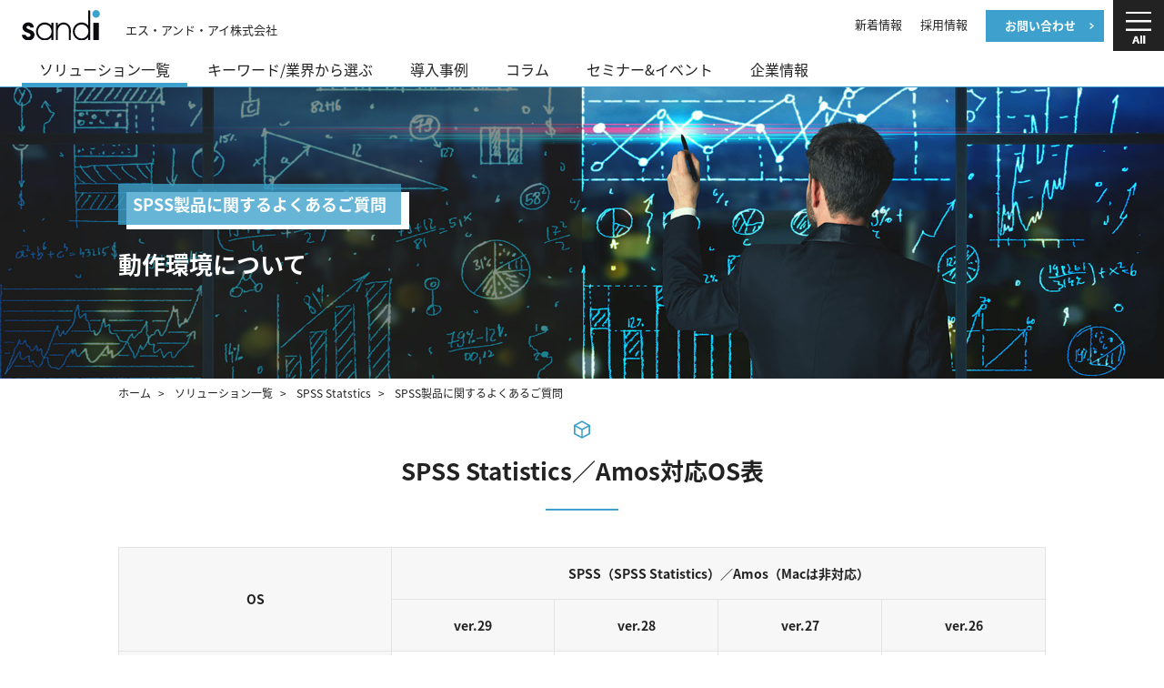

--- FILE ---
content_type: text/html; charset=UTF-8
request_url: https://sandi.jp/solution/spss/qa3
body_size: 47611
content:
<!DOCTYPE html>
<html lang="ja">
<head>
  <meta charset="UTF-8" />
  <meta name="viewport" content="width=device-width, initial-scale=1.0">
  <link rel="canonical" href="https://sandi.jp">
  <link rel="icon" href="/favicon.ico">





<title>IBM SPSS Statistics-よくあるご質問（動作環境について） | エス・アンド・アイ</title>

		<!-- All in One SEO 4.9.3 - aioseo.com -->
	<meta name="description" content="IBM Statistics SPSSに関するよくある質問をまとめています。IBM SPSS Statistics製品の対応OSについてご説明しています。" />
	<meta name="robots" content="max-image-preview:large" />
	<link rel="canonical" href="https://sandi.jp/solution/spss/qa3" />
	<meta name="generator" content="All in One SEO (AIOSEO) 4.9.3" />
		<meta property="og:locale" content="ja_JP" />
		<meta property="og:site_name" content="エス・アンド・アイ" />
		<meta property="og:type" content="article" />
		<meta property="og:title" content="IBM SPSS Statistics-よくあるご質問（動作環境について） | エス・アンド・アイ" />
		<meta property="og:description" content="IBM Statistics SPSSに関するよくある質問をまとめています。IBM SPSS Statistics製品の対応OSについてご説明しています。" />
		<meta property="og:url" content="https://sandi.jp/solution/spss/qa3" />
		<meta property="fb:app_id" content="369041577589502" />
		<meta property="og:image" content="https://sandi.jp/wp_sandi/wp-content/uploads/sandi-basic-300ppi-scaled.jpg" />
		<meta property="og:image:secure_url" content="https://sandi.jp/wp_sandi/wp-content/uploads/sandi-basic-300ppi-scaled.jpg" />
		<meta property="article:published_time" content="2020-06-08T11:17:00+00:00" />
		<meta property="article:modified_time" content="2022-10-07T06:21:26+00:00" />
		<meta property="article:publisher" content="https://www.facebook.com/sandi19870731" />
		<meta name="twitter:card" content="summary" />
		<meta name="twitter:site" content="@sandi_jp" />
		<meta name="twitter:title" content="IBM SPSS Statistics-よくあるご質問（動作環境について） | エス・アンド・アイ" />
		<meta name="twitter:description" content="IBM Statistics SPSSに関するよくある質問をまとめています。IBM SPSS Statistics製品の対応OSについてご説明しています。" />
		<meta name="twitter:image" content="https://sandi.jp/wp_sandi/wp-content/uploads/sandi-basic-300ppi-scaled.jpg" />
		<script type="application/ld+json" class="aioseo-schema">
			{"@context":"https:\/\/schema.org","@graph":[{"@type":"BreadcrumbList","@id":"https:\/\/sandi.jp\/solution\/spss\/qa3#breadcrumblist","itemListElement":[{"@type":"ListItem","@id":"https:\/\/sandi.jp#listItem","position":1,"name":"Home","item":"https:\/\/sandi.jp","nextItem":{"@type":"ListItem","@id":"https:\/\/sandi.jp\/product#listItem","name":"\u88fd\u54c1"}},{"@type":"ListItem","@id":"https:\/\/sandi.jp\/product#listItem","position":2,"name":"\u88fd\u54c1","item":"https:\/\/sandi.jp\/product","nextItem":{"@type":"ListItem","@id":"https:\/\/sandi.jp\/solution\/spss\/qa3#listItem","name":"IBM SPSS Statistics-\u3088\u304f\u3042\u308b\u3054\u8cea\u554f\uff08\u52d5\u4f5c\u74b0\u5883\u306b\u3064\u3044\u3066\uff09"},"previousItem":{"@type":"ListItem","@id":"https:\/\/sandi.jp#listItem","name":"Home"}},{"@type":"ListItem","@id":"https:\/\/sandi.jp\/solution\/spss\/qa3#listItem","position":3,"name":"IBM SPSS Statistics-\u3088\u304f\u3042\u308b\u3054\u8cea\u554f\uff08\u52d5\u4f5c\u74b0\u5883\u306b\u3064\u3044\u3066\uff09","previousItem":{"@type":"ListItem","@id":"https:\/\/sandi.jp\/product#listItem","name":"\u88fd\u54c1"}}]},{"@type":"ItemPage","@id":"https:\/\/sandi.jp\/solution\/spss\/qa3#itempage","url":"https:\/\/sandi.jp\/solution\/spss\/qa3","name":"IBM SPSS Statistics-\u3088\u304f\u3042\u308b\u3054\u8cea\u554f\uff08\u52d5\u4f5c\u74b0\u5883\u306b\u3064\u3044\u3066\uff09 | \u30a8\u30b9\u30fb\u30a2\u30f3\u30c9\u30fb\u30a2\u30a4","description":"IBM Statistics SPSS\u306b\u95a2\u3059\u308b\u3088\u304f\u3042\u308b\u8cea\u554f\u3092\u307e\u3068\u3081\u3066\u3044\u307e\u3059\u3002IBM SPSS Statistics\u88fd\u54c1\u306e\u5bfe\u5fdcOS\u306b\u3064\u3044\u3066\u3054\u8aac\u660e\u3057\u3066\u3044\u307e\u3059\u3002","inLanguage":"ja","isPartOf":{"@id":"https:\/\/sandi.jp\/#website"},"breadcrumb":{"@id":"https:\/\/sandi.jp\/solution\/spss\/qa3#breadcrumblist"},"datePublished":"2020-06-08T20:17:00+09:00","dateModified":"2022-10-07T15:21:26+09:00"},{"@type":"Organization","@id":"https:\/\/sandi.jp\/#organization","name":"\u30a8\u30b9\u30fb\u30a2\u30f3\u30c9\u30fb\u30a2\u30a4\u682a\u5f0f\u4f1a\u793e","description":"S&I","url":"https:\/\/sandi.jp\/","telephone":"+81368228409","logo":{"@type":"ImageObject","url":"https:\/\/sandi.jp\/wp_sandi\/wp-content\/uploads\/sandi-basic.png","@id":"https:\/\/sandi.jp\/solution\/spss\/qa3\/#organizationLogo","width":832,"height":316},"image":{"@id":"https:\/\/sandi.jp\/solution\/spss\/qa3\/#organizationLogo"},"sameAs":["https:\/\/www.facebook.com\/sandi19870731"]},{"@type":"WebSite","@id":"https:\/\/sandi.jp\/#website","url":"https:\/\/sandi.jp\/","name":"\u30a8\u30b9\u30fb\u30a2\u30f3\u30c9\u30fb\u30a2\u30a4","description":"S&I","inLanguage":"ja","publisher":{"@id":"https:\/\/sandi.jp\/#organization"}}]}
		</script>
		<!-- All in One SEO -->

<link rel="alternate" title="oEmbed (JSON)" type="application/json+oembed" href="https://sandi.jp/wp-json/oembed/1.0/embed?url=https%3A%2F%2Fsandi.jp%2Fsolution%2Fspss%2Fqa3" />
<link rel="alternate" title="oEmbed (XML)" type="text/xml+oembed" href="https://sandi.jp/wp-json/oembed/1.0/embed?url=https%3A%2F%2Fsandi.jp%2Fsolution%2Fspss%2Fqa3&#038;format=xml" />
		<!-- This site uses the Google Analytics by MonsterInsights plugin v9.11.1 - Using Analytics tracking - https://www.monsterinsights.com/ -->
		<!-- Note: MonsterInsights is not currently configured on this site. The site owner needs to authenticate with Google Analytics in the MonsterInsights settings panel. -->
					<!-- No tracking code set -->
				<!-- / Google Analytics by MonsterInsights -->
		<style id='wp-img-auto-sizes-contain-inline-css' type='text/css'>
img:is([sizes=auto i],[sizes^="auto," i]){contain-intrinsic-size:3000px 1500px}
/*# sourceURL=wp-img-auto-sizes-contain-inline-css */
</style>
<style id='wp-block-library-inline-css' type='text/css'>
:root{--wp-block-synced-color:#7a00df;--wp-block-synced-color--rgb:122,0,223;--wp-bound-block-color:var(--wp-block-synced-color);--wp-editor-canvas-background:#ddd;--wp-admin-theme-color:#007cba;--wp-admin-theme-color--rgb:0,124,186;--wp-admin-theme-color-darker-10:#006ba1;--wp-admin-theme-color-darker-10--rgb:0,107,160.5;--wp-admin-theme-color-darker-20:#005a87;--wp-admin-theme-color-darker-20--rgb:0,90,135;--wp-admin-border-width-focus:2px}@media (min-resolution:192dpi){:root{--wp-admin-border-width-focus:1.5px}}.wp-element-button{cursor:pointer}:root .has-very-light-gray-background-color{background-color:#eee}:root .has-very-dark-gray-background-color{background-color:#313131}:root .has-very-light-gray-color{color:#eee}:root .has-very-dark-gray-color{color:#313131}:root .has-vivid-green-cyan-to-vivid-cyan-blue-gradient-background{background:linear-gradient(135deg,#00d084,#0693e3)}:root .has-purple-crush-gradient-background{background:linear-gradient(135deg,#34e2e4,#4721fb 50%,#ab1dfe)}:root .has-hazy-dawn-gradient-background{background:linear-gradient(135deg,#faaca8,#dad0ec)}:root .has-subdued-olive-gradient-background{background:linear-gradient(135deg,#fafae1,#67a671)}:root .has-atomic-cream-gradient-background{background:linear-gradient(135deg,#fdd79a,#004a59)}:root .has-nightshade-gradient-background{background:linear-gradient(135deg,#330968,#31cdcf)}:root .has-midnight-gradient-background{background:linear-gradient(135deg,#020381,#2874fc)}:root{--wp--preset--font-size--normal:16px;--wp--preset--font-size--huge:42px}.has-regular-font-size{font-size:1em}.has-larger-font-size{font-size:2.625em}.has-normal-font-size{font-size:var(--wp--preset--font-size--normal)}.has-huge-font-size{font-size:var(--wp--preset--font-size--huge)}.has-text-align-center{text-align:center}.has-text-align-left{text-align:left}.has-text-align-right{text-align:right}.has-fit-text{white-space:nowrap!important}#end-resizable-editor-section{display:none}.aligncenter{clear:both}.items-justified-left{justify-content:flex-start}.items-justified-center{justify-content:center}.items-justified-right{justify-content:flex-end}.items-justified-space-between{justify-content:space-between}.screen-reader-text{border:0;clip-path:inset(50%);height:1px;margin:-1px;overflow:hidden;padding:0;position:absolute;width:1px;word-wrap:normal!important}.screen-reader-text:focus{background-color:#ddd;clip-path:none;color:#444;display:block;font-size:1em;height:auto;left:5px;line-height:normal;padding:15px 23px 14px;text-decoration:none;top:5px;width:auto;z-index:100000}html :where(.has-border-color){border-style:solid}html :where([style*=border-top-color]){border-top-style:solid}html :where([style*=border-right-color]){border-right-style:solid}html :where([style*=border-bottom-color]){border-bottom-style:solid}html :where([style*=border-left-color]){border-left-style:solid}html :where([style*=border-width]){border-style:solid}html :where([style*=border-top-width]){border-top-style:solid}html :where([style*=border-right-width]){border-right-style:solid}html :where([style*=border-bottom-width]){border-bottom-style:solid}html :where([style*=border-left-width]){border-left-style:solid}html :where(img[class*=wp-image-]){height:auto;max-width:100%}:where(figure){margin:0 0 1em}html :where(.is-position-sticky){--wp-admin--admin-bar--position-offset:var(--wp-admin--admin-bar--height,0px)}@media screen and (max-width:600px){html :where(.is-position-sticky){--wp-admin--admin-bar--position-offset:0px}}

/*# sourceURL=wp-block-library-inline-css */
</style><style id='global-styles-inline-css' type='text/css'>
:root{--wp--preset--aspect-ratio--square: 1;--wp--preset--aspect-ratio--4-3: 4/3;--wp--preset--aspect-ratio--3-4: 3/4;--wp--preset--aspect-ratio--3-2: 3/2;--wp--preset--aspect-ratio--2-3: 2/3;--wp--preset--aspect-ratio--16-9: 16/9;--wp--preset--aspect-ratio--9-16: 9/16;--wp--preset--color--black: #000000;--wp--preset--color--cyan-bluish-gray: #abb8c3;--wp--preset--color--white: #ffffff;--wp--preset--color--pale-pink: #f78da7;--wp--preset--color--vivid-red: #cf2e2e;--wp--preset--color--luminous-vivid-orange: #ff6900;--wp--preset--color--luminous-vivid-amber: #fcb900;--wp--preset--color--light-green-cyan: #7bdcb5;--wp--preset--color--vivid-green-cyan: #00d084;--wp--preset--color--pale-cyan-blue: #8ed1fc;--wp--preset--color--vivid-cyan-blue: #0693e3;--wp--preset--color--vivid-purple: #9b51e0;--wp--preset--gradient--vivid-cyan-blue-to-vivid-purple: linear-gradient(135deg,rgb(6,147,227) 0%,rgb(155,81,224) 100%);--wp--preset--gradient--light-green-cyan-to-vivid-green-cyan: linear-gradient(135deg,rgb(122,220,180) 0%,rgb(0,208,130) 100%);--wp--preset--gradient--luminous-vivid-amber-to-luminous-vivid-orange: linear-gradient(135deg,rgb(252,185,0) 0%,rgb(255,105,0) 100%);--wp--preset--gradient--luminous-vivid-orange-to-vivid-red: linear-gradient(135deg,rgb(255,105,0) 0%,rgb(207,46,46) 100%);--wp--preset--gradient--very-light-gray-to-cyan-bluish-gray: linear-gradient(135deg,rgb(238,238,238) 0%,rgb(169,184,195) 100%);--wp--preset--gradient--cool-to-warm-spectrum: linear-gradient(135deg,rgb(74,234,220) 0%,rgb(151,120,209) 20%,rgb(207,42,186) 40%,rgb(238,44,130) 60%,rgb(251,105,98) 80%,rgb(254,248,76) 100%);--wp--preset--gradient--blush-light-purple: linear-gradient(135deg,rgb(255,206,236) 0%,rgb(152,150,240) 100%);--wp--preset--gradient--blush-bordeaux: linear-gradient(135deg,rgb(254,205,165) 0%,rgb(254,45,45) 50%,rgb(107,0,62) 100%);--wp--preset--gradient--luminous-dusk: linear-gradient(135deg,rgb(255,203,112) 0%,rgb(199,81,192) 50%,rgb(65,88,208) 100%);--wp--preset--gradient--pale-ocean: linear-gradient(135deg,rgb(255,245,203) 0%,rgb(182,227,212) 50%,rgb(51,167,181) 100%);--wp--preset--gradient--electric-grass: linear-gradient(135deg,rgb(202,248,128) 0%,rgb(113,206,126) 100%);--wp--preset--gradient--midnight: linear-gradient(135deg,rgb(2,3,129) 0%,rgb(40,116,252) 100%);--wp--preset--font-size--small: 13px;--wp--preset--font-size--medium: 20px;--wp--preset--font-size--large: 36px;--wp--preset--font-size--x-large: 42px;--wp--preset--spacing--20: 0.44rem;--wp--preset--spacing--30: 0.67rem;--wp--preset--spacing--40: 1rem;--wp--preset--spacing--50: 1.5rem;--wp--preset--spacing--60: 2.25rem;--wp--preset--spacing--70: 3.38rem;--wp--preset--spacing--80: 5.06rem;--wp--preset--shadow--natural: 6px 6px 9px rgba(0, 0, 0, 0.2);--wp--preset--shadow--deep: 12px 12px 50px rgba(0, 0, 0, 0.4);--wp--preset--shadow--sharp: 6px 6px 0px rgba(0, 0, 0, 0.2);--wp--preset--shadow--outlined: 6px 6px 0px -3px rgb(255, 255, 255), 6px 6px rgb(0, 0, 0);--wp--preset--shadow--crisp: 6px 6px 0px rgb(0, 0, 0);}:where(.is-layout-flex){gap: 0.5em;}:where(.is-layout-grid){gap: 0.5em;}body .is-layout-flex{display: flex;}.is-layout-flex{flex-wrap: wrap;align-items: center;}.is-layout-flex > :is(*, div){margin: 0;}body .is-layout-grid{display: grid;}.is-layout-grid > :is(*, div){margin: 0;}:where(.wp-block-columns.is-layout-flex){gap: 2em;}:where(.wp-block-columns.is-layout-grid){gap: 2em;}:where(.wp-block-post-template.is-layout-flex){gap: 1.25em;}:where(.wp-block-post-template.is-layout-grid){gap: 1.25em;}.has-black-color{color: var(--wp--preset--color--black) !important;}.has-cyan-bluish-gray-color{color: var(--wp--preset--color--cyan-bluish-gray) !important;}.has-white-color{color: var(--wp--preset--color--white) !important;}.has-pale-pink-color{color: var(--wp--preset--color--pale-pink) !important;}.has-vivid-red-color{color: var(--wp--preset--color--vivid-red) !important;}.has-luminous-vivid-orange-color{color: var(--wp--preset--color--luminous-vivid-orange) !important;}.has-luminous-vivid-amber-color{color: var(--wp--preset--color--luminous-vivid-amber) !important;}.has-light-green-cyan-color{color: var(--wp--preset--color--light-green-cyan) !important;}.has-vivid-green-cyan-color{color: var(--wp--preset--color--vivid-green-cyan) !important;}.has-pale-cyan-blue-color{color: var(--wp--preset--color--pale-cyan-blue) !important;}.has-vivid-cyan-blue-color{color: var(--wp--preset--color--vivid-cyan-blue) !important;}.has-vivid-purple-color{color: var(--wp--preset--color--vivid-purple) !important;}.has-black-background-color{background-color: var(--wp--preset--color--black) !important;}.has-cyan-bluish-gray-background-color{background-color: var(--wp--preset--color--cyan-bluish-gray) !important;}.has-white-background-color{background-color: var(--wp--preset--color--white) !important;}.has-pale-pink-background-color{background-color: var(--wp--preset--color--pale-pink) !important;}.has-vivid-red-background-color{background-color: var(--wp--preset--color--vivid-red) !important;}.has-luminous-vivid-orange-background-color{background-color: var(--wp--preset--color--luminous-vivid-orange) !important;}.has-luminous-vivid-amber-background-color{background-color: var(--wp--preset--color--luminous-vivid-amber) !important;}.has-light-green-cyan-background-color{background-color: var(--wp--preset--color--light-green-cyan) !important;}.has-vivid-green-cyan-background-color{background-color: var(--wp--preset--color--vivid-green-cyan) !important;}.has-pale-cyan-blue-background-color{background-color: var(--wp--preset--color--pale-cyan-blue) !important;}.has-vivid-cyan-blue-background-color{background-color: var(--wp--preset--color--vivid-cyan-blue) !important;}.has-vivid-purple-background-color{background-color: var(--wp--preset--color--vivid-purple) !important;}.has-black-border-color{border-color: var(--wp--preset--color--black) !important;}.has-cyan-bluish-gray-border-color{border-color: var(--wp--preset--color--cyan-bluish-gray) !important;}.has-white-border-color{border-color: var(--wp--preset--color--white) !important;}.has-pale-pink-border-color{border-color: var(--wp--preset--color--pale-pink) !important;}.has-vivid-red-border-color{border-color: var(--wp--preset--color--vivid-red) !important;}.has-luminous-vivid-orange-border-color{border-color: var(--wp--preset--color--luminous-vivid-orange) !important;}.has-luminous-vivid-amber-border-color{border-color: var(--wp--preset--color--luminous-vivid-amber) !important;}.has-light-green-cyan-border-color{border-color: var(--wp--preset--color--light-green-cyan) !important;}.has-vivid-green-cyan-border-color{border-color: var(--wp--preset--color--vivid-green-cyan) !important;}.has-pale-cyan-blue-border-color{border-color: var(--wp--preset--color--pale-cyan-blue) !important;}.has-vivid-cyan-blue-border-color{border-color: var(--wp--preset--color--vivid-cyan-blue) !important;}.has-vivid-purple-border-color{border-color: var(--wp--preset--color--vivid-purple) !important;}.has-vivid-cyan-blue-to-vivid-purple-gradient-background{background: var(--wp--preset--gradient--vivid-cyan-blue-to-vivid-purple) !important;}.has-light-green-cyan-to-vivid-green-cyan-gradient-background{background: var(--wp--preset--gradient--light-green-cyan-to-vivid-green-cyan) !important;}.has-luminous-vivid-amber-to-luminous-vivid-orange-gradient-background{background: var(--wp--preset--gradient--luminous-vivid-amber-to-luminous-vivid-orange) !important;}.has-luminous-vivid-orange-to-vivid-red-gradient-background{background: var(--wp--preset--gradient--luminous-vivid-orange-to-vivid-red) !important;}.has-very-light-gray-to-cyan-bluish-gray-gradient-background{background: var(--wp--preset--gradient--very-light-gray-to-cyan-bluish-gray) !important;}.has-cool-to-warm-spectrum-gradient-background{background: var(--wp--preset--gradient--cool-to-warm-spectrum) !important;}.has-blush-light-purple-gradient-background{background: var(--wp--preset--gradient--blush-light-purple) !important;}.has-blush-bordeaux-gradient-background{background: var(--wp--preset--gradient--blush-bordeaux) !important;}.has-luminous-dusk-gradient-background{background: var(--wp--preset--gradient--luminous-dusk) !important;}.has-pale-ocean-gradient-background{background: var(--wp--preset--gradient--pale-ocean) !important;}.has-electric-grass-gradient-background{background: var(--wp--preset--gradient--electric-grass) !important;}.has-midnight-gradient-background{background: var(--wp--preset--gradient--midnight) !important;}.has-small-font-size{font-size: var(--wp--preset--font-size--small) !important;}.has-medium-font-size{font-size: var(--wp--preset--font-size--medium) !important;}.has-large-font-size{font-size: var(--wp--preset--font-size--large) !important;}.has-x-large-font-size{font-size: var(--wp--preset--font-size--x-large) !important;}
/*# sourceURL=global-styles-inline-css */
</style>

<style id='classic-theme-styles-inline-css' type='text/css'>
/*! This file is auto-generated */
.wp-block-button__link{color:#fff;background-color:#32373c;border-radius:9999px;box-shadow:none;text-decoration:none;padding:calc(.667em + 2px) calc(1.333em + 2px);font-size:1.125em}.wp-block-file__button{background:#32373c;color:#fff;text-decoration:none}
/*# sourceURL=/wp-includes/css/classic-themes.min.css */
</style>
<link rel="https://api.w.org/" href="https://sandi.jp/wp-json/" /><link rel="alternate" title="JSON" type="application/json" href="https://sandi.jp/wp-json/wp/v2/product/7991" />
  <!-- css -->
  <link rel="stylesheet" href="https://sandi.jp/wp_sandi/wp-content/themes/SandI3/css/reset.css">
  <link rel="stylesheet" href="https://sandi.jp/wp_sandi/wp-content/themes/SandI3/css/common.css">
  <link rel="stylesheet" href="https://sandi.jp/wp_sandi/wp-content/themes/SandI3/css/layout.css">
  <link rel="stylesheet" href="https://sandi.jp/wp_sandi/wp-content/themes/SandI3/css/element.css">
  <link rel="stylesheet" href="https://sandi.jp/wp_sandi/wp-content/themes/SandI3/casestudy.css">
  <link rel="stylesheet" href="https://sandi.jp/wp_sandi/wp-content/themes/SandI3/news.css">
  <link href="https://fonts.googleapis.com/css?family=Oswald" rel="stylesheet">
  <link href="https://fonts.googleapis.com/css2?family=Barlow:ital@1&display=swap" rel="stylesheet">
  <link rel="stylesheet" href="//fonts.googleapis.com/earlyaccess/notosansjapanese.css">
  <link rel="icon" href="/favicon.ico">
  <!-- jQuery -->
  <script src="https://sandi.jp/wp_sandi/wp-content/themes/SandI3/js/jquery-1.11.3.min.js"></script>
  <script src="https://cdnjs.cloudflare.com/ajax/libs/jQuery-rwdImageMaps/1.6/jquery.rwdImageMaps.min.js"></script>
  <script src="https://sandi.jp/wp_sandi/wp-content/themes/SandI3/js/common.js"></script>
  <script>
$(window).on('load', function() {
	// ページのURLを取得
	const url = $(location).attr('href'),
	// headerの高さを取得してそれに30px追加した値をheaderHeightに代入
	headerHeight = $('header').outerHeight() + 10;

	// urlに「#」が含まれていれば
	if(url.indexOf("#") != -1){
		// urlを#で分割して配列に格納
		const anchor = url.split("#"),
		// 分割した最後の文字列（#◯◯の部分）をtargetに代入
		target = $('#' + anchor[anchor.length - 1]),
		// リンク先の位置からheaderHeightの高さを引いた値をpositionに代入
		position = Math.floor(target.offset().top) - headerHeight;
		// positionの位置に移動
		$("html, body").animate({scrollTop:position}, 0);
	}
});
</script>
  <!-- Slidebars -->
  <script src="https://sandi.jp/wp_sandi/wp-content/themes/SandI3/js/slidebars/slidebars.js"></script>
  <script>
    (function($) {
    			$(document).ready(function() {
    				$.slidebars({
    					scrollLock: true
    				});
    			});
    		}) (jQuery);
  </script>
  <link rel="stylesheet" href="https://sandi.jp/wp_sandi/wp-content/themes/SandI3/js/slidebars/slidebars.css">
  <link rel="stylesheet" href="https://sandi.jp/wp_sandi/wp-content/themes/SandI3/js/slidebars/example-styles.css">
  <link rel="stylesheet" href="https://sandi.jp/wp_sandi/wp-content/themes/SandI3/js/bxslider/jquery.bxslider.css">
  <script src="https://sandi.jp/wp_sandi/wp-content/themes/SandI3/js/bxslider/jquery.bxslider.min.js"></script>
  <script>
    $(document).ready(function(){
    //メインスライド用
      $('.bxslider').bxSlider({
            slideMargin : 0,
            maxSlides   : 1,
    		pagerCustom: '.thumbnail',  //ページャーをサムネイルにする
    		auto:true
      });
    });
  </script>






  <!--▼head script-->

<script type=""text/javascript"">
var _trackingid = 'LFT-11518-1';

(function() {
    var lft = document.createElement('script'); lft.type = 'text/javascript'; lft.async = true;
    lft.src = ('https:' == document.location.protocol ? 'https:' : 'http:') + '//track.list-finder.jp/js/ja/track.js';
    var snode = document.getElementsByTagName('script')[0]; snode.parentNode.insertBefore(lft, snode);
})();
</script>

<!-- Google Tag Manager -->
<script>(function(w,d,s,l,i){w[l]=w[l]||[];w[l].push({'gtm.start':
new Date().getTime(),event:'gtm.js'});var f=d.getElementsByTagName(s)[0],
j=d.createElement(s),dl=l!='dataLayer'?'&l='+l:'';j.async=true;j.src=
'https://www.googletagmanager.com/gtm.js?id='+i+dl;f.parentNode.insertBefore(j,f);
})(window,document,'script','dataLayer','GTM-MM2LSPG');</script>
<!-- End Google Tag Manager -->

</head>
<body id="top" class="wp-singular product-template-default single single-product postid-7991 wp-theme-SandI3">
<!-- Google Tag Manager (noscript) -->
<noscript><iframe src="https://www.googletagmanager.com/ns.html?id=GTM-MM2LSPG"
height="0" width="0" style="display:none;visibility:hidden"></iframe></noscript>
<!-- End Google Tag Manager (noscript) -->



<header id="other">

  <div class="header_block01 clearfix">
    <div class="logo clearfix"> <a href="https://sandi.jp"><img src="https://sandi.jp/wp_sandi/wp-content/themes/SandI3/img/common/header_logo.svg" alt="エス・アンド・アイ株式会社"></a> <span>エス・アンド・アイ<br class="sponly">株式会社</span> </div>


    <div class="menu">
      <ul class="clearfix">
        <li class="normal"><a href="/news"><span>新着情報</span></a></li>
        <li class="normal"><a href="/recruit"><span>採用情報</span></a></li>



        <li class="btn btn02"><a href="/contact"><span>お問い合わせ</span></a></li>
        <li class="tb_btn"><a href="/contact"><img src="https://sandi.jp/wp_sandi/wp-content/themes/SandI3/img/common/header_dl.svg" alt="お問い合わせ"></a></li>


        <!--<li class="search"><span><label class="my_modal_btn" for="my_modal1"><img src="https://sandi.jp/wp_sandi/wp-content/themes/SandI3/img/common/header_serch.svg" alt="検索" class="search-btn"></label></span> </li>-->
      </ul>
    </div>
    <div class="sp_headmenu">
      <ul class="clearfix">
        <li class="btn btn01"><a href="/contact"><img src="https://sandi.jp/wp_sandi/wp-content/themes/SandI3/img/common/header_mail.svg" alt=""></a></li>
        <li class="btn btn02"><a href="/catalog"><img src="https://sandi.jp/wp_sandi/wp-content/themes/SandI3/img/common/header_dl.svg" alt=""></a></li>
        <!--<li class="search"><span><label class="my_modal_btn" for="my_modal1"><img src="https://sandi.jp/wp_sandi/wp-content/themes/SandI3/img/common/header_serch.svg" alt="検索" class="search-btn"></label></a></span>-->
      </ul>
    </div>
  </div>



  <div class="header_block02 clearfix">


    <ul id="sfmenu" class="sf-menu">



      <li class="menu menu03 toggle current"><a href="/solution" class="level1"><span>ソリューション一覧</span></a>
        <div class="menu_area clearfix submenu03">
          <div class="in">
            <section>
              <ul class="menu_inner menu3 clearfix">
                <li><a href="/sandiai" class="submenu_solu-02"><span>AI/アナリティクス</span></a></li>
                <li><a href="/uniconnect" class="submenu_solu-04"><span>ユニファイドコミュニケーション</span></a></li>
                <li><a href="/thinbootzero" class="submenu_solu-07"><span>シンクライアント端末</span></a></li>
                <li><a href="/solution/server" class="submenu_solu-05"><span>サーバー</span></a></li>
                <li><a href="/solution/network" class="submenu_solu-01"><span>ネットワーク</span></a></li>
                <li><a href="/solution/cc" class="submenu_solu-08"><span>コンタクトセンター</span></a></li>
                <li><a href="/solution/h3c" class="submenu_solu-10"><span>H3Cソリューション</span></a></li>
                <li><a href="/sandimds" class="submenu_solu-06"><span>マネージドサービス</span></a></li>
                <li><a href="/solution/total" class="submenu_solu-03"><span>トータルコーディネート</span></a></li>
              </ul>
            </section>
          </div>
        </div>
      </li>


      <li class="menu menu04 "><a href="/solution/search" class="level1"><span>キーワード/業界から選ぶ</span></a></li>
      <li class="menu menu05 "><a href="/casestudy" class="level1"><span>導入事例</span></a></li>
      <li class="menu menu06 "><a href="/column" class="level1"><span>コラム</span></a></li>
      <li class="menu menu06 "><a href="/event" class="level1"><span>セミナー&amp;イベント</span></a></li>
      <li class="menu menu07 "><a href="/company" class="level1"><span>企業情報</span></a></li>
    </ul>
  </div>






  <!--SP menu-->
  <div class="sponly"> <a href="#" class="sb-toggle-right">MENU</a></div>
  <div class="sp_menu pconly">
    <a class="nav-button" href="#">
      <!--
    <span></span>
    <span></span>
    <span></span>
--></a>

<nav class="nav-wrap">
 <div class="hammenu_wrap">
  <div class="menu_header clearfix">
   <div class="logo clearfix"> <a href="https://sandi.jp"><img src="https://sandi.jp/wp_sandi/wp-content/themes/SandI3/img/common/header_logo_white.svg" alt="エス・アンド・アイ株式会社"></a> <span>エス・アンド・アイ株式会社</span> </div>
   <div class="menu">
    <ul class="clearfix">
     <li class="normal"><a href="/news"><span>新着情報</span></a></li>
     <li class="normal"><a href="/recruit"><span>採用情報</span></a></li>
     <li class="btn btn01"><a href="/catalog"><span>資料ダウンロード</span></a></li>
     <li class="btn btn02"><a href="/contact"><span>お問い合わせ</span></a></li>
     <!--<li class="search"><span><label class="my_modal_btn" for="my_modal1"><img src="https://sandi.jp/wp_sandi/wp-content/themes/SandI3/img/common/header_serch-white.svg" alt="検索" class="search-btn"></label></span> </li>-->
    </ul>
   </div>
  </div>
            <section>
              <div class="column4 clearfix hamburger-menu_wrap">
                <div class="clearfix box-rap">
                  <div class="box menu02">
                    <div class="block">
                      <div class="soltop"><a href="/solution">ソリューション一覧</a></div>
                      <ul class="clearfix left menu_large">
                        <li><a href="/sandiai" target="_blank" rel="noopener noreferrer">AI/アナリティクス（sandi AI）</a>
                          <ul class="clearfix menu_small">
                            <li><a href="/sandiai/solution/technologylab" target="_blank" rel="noopener noreferrer">システム開発支援 Technology Lab.</a></li>
                            <li><a href="/sandiai/solution/corpusfactory" target="_blank" rel="noopener noreferrer">学習データ作成支援 CORPUS factory</a></lI>
                            <li><a href="/sandiai/solution/chatbot" target="_blank" rel="noopener noreferrer">チャットボット </a></li>
                            <li><a href="/sandiai/solution/aidig" target="_blank" rel="noopener noreferrer">AI Dig</a></li>
                            <li><a href="/sandiai/solution/aidig-knowledge" target="_blank" rel="noopener noreferrer">AI Dig for Knowledge</a></li>
                            <li><a href="/sandiai/solution/aidig-voice" target="_blank" rel="noopener noreferrer">AI Dig for Voice</a></li>
                            <li><a href="/sandiai/solution/ailog" target="_blank" rel="noopener noreferrer">AI Log</a></li>
                            <li><a href="/sandiai/solution/aiconference" target="_blank" rel="noopener noreferrer">AI Conference</a></li>
                            <li><a href="/sandiai/solution/zukku" target="_blank" rel="noopener noreferrer">AIロボット ZUKKU</a></li>
                            <li><a href="/solution/spss">IBM SPSS Statstics</a></li>
                          </ul>
                        </li>
                        <li><a href="/uniconnect" target="_blank" rel="noopener noreferrer">ユニファイドコミュニケーション</a>
                          <ul class="clearfix menu_small">
                            <li><a href="/uniconnect" target="_blank" rel="noopener noreferrer">uniConnect</a></li>
                            <li><a href="/uniconnect/cloud" target="_blank" rel="noopener noreferrer">uniConnect Cloud</a></li>
                            <li><a href="/solution/cgp">CommuniGate Pro</a></li>
                            <li><a href="/solution/box">Box</a></li>
                          </ul>
                        </li>
                      </ul>
                      <ul class="clearfix right menu_large">
                        <li><a href="/thinbootzero">シンクライアント 端末</a>
                          <ul class="clearfix menu_small">
                            <li><a href="/thinbootzero">ThinBoot ZERO</a></li>
                            <li><a href="/thinbootzero/service">as a Service ThinBoot ZERO</a></li>
                            <li><a href="/thinbootzero/plus">ThinBoot PLUS</a></li>
                          </ul>
                        </li>
                        <li><a href="/solution/server">サーバーソリューション</a>
                          <ul class="clearfix menu_small">
                            <li><a href="/solution/virtualization">サーバー仮想化</a></li>
                            <li><a href="/solution/thinclient">シンクライアント </a></li>
                            <li><a href="/solution/backup">バックアップ</a></li>
                            <li><a href="/solution/hybridcloud">クラウド移行/ハイブリッドクラウド</a></li>
                            <li><a href="/solution/servermigration">サーバー移行/ファイルサーバー移行</a></li>
                          </ul>
                        </li>
                        <li><a href="/solution/network">ネットワークソリューション</a>
                          <ul class="clearfix menu_small">
                            <li><a href="/solution/nwdatacenter">データセンター系ネットワーク</a></li>
                            <li><a href="/solution/nwcampus">キャンパス系ネットワーク</a></li>
                            <li><a href="/solution/nwbcp">BCP対策/DR対策系ネットワーク</a></li>
                            <li><a href="/solution/nwsecurity">セキュリティ系ネットワーク</a></li>
                            <li><a href="/solution/nwcc">コンタクトセンター 系ネットワーク</a></li>
                          </ul>
                        </li>
                        <li><a href="/solution/cc">コンタクトセンター ソリューション</a></li>
                        <li><a href="/solution/container">クラウドネイティブ/コンテナ</a></li>
                        <li><a href="/sandimds" target="_blank" rel="noopener noreferrer">マネージドサービス（sandi MdS）</a></li>
                        <li><a href="/solution/total">トータルコーディネート</a></li>
                      </ul>
                    </div>
                  </div>
                  <div class="box menu01">
                    <div class="block">
                      <ul class="clearfix menu_large">
                        <li><a href="/solution/search">キーワードから/業界から探す</a></li>
                        <li><a href="/casestudy">導入事例</a></li>
                        <li><a href="/column">コラム</a>
                          <ul class="clearfix menu_small">
                            <li><a href="/column_cat/cafe-sandi">cafe SANDI</a></li>
                            <li><a href="/column_cat/corpus-thinclient">シンクラ概論</a></li>
                            <li><a href="/column_cat/hci">HCI比較検証コラム</a></li>
                            <li><a href="/uniconnect/column" target="_blank" rel="noopener noreferrer">uniConnect大研究</a></li>
                          </ul>
                        </li>
                        <li><a href="/event">セミナー&amp;イベント</a></li>
                      </ul>
                    </div>
                  </div>
                  <div class="box menu03">
                    <div class="block">
                      <ul class="clearfix menu_large">
                        <li><a href="/company">企業情報</a>
                          <ul class="clearfix menu_small">
                            <li><a href="/company/outline">会社概要</a></li>
                            <li><a href="/company/history">沿革</a></li>
                            <li><a href="/company/overview">事業概要（ブランドメッセージ）</a></li>
                            <li><a href="/company/philosophy">企業理念</a></li>
                            <li><a href="/company/privacy">個人情報保護方針</a></li>
                            <li><a href="/company/info-security">情報セキュリティ基本方針</a></li>
                            <li><a href="/company/jisedai">一般事業主行動計画</a></li>
                            <li><a href="https://www.unisys.co.jp/com/about_purchase_and_procurement.html" target="_blank" rel="noopener noreferrer">調達・購買に関する指針等について</a></li>
                          </ul>
                        </li>
                        <li><a href="/uniconnect" target="_blank" rel="noopener noreferrer">uniConnectサイト</a></li>
                        <li><a href="/sandiai" target="_blank" rel="noopener noreferrer">sandi AIサイト</a></li>
                        <li><a href="/sandimds" target="_blank" rel="noopener noreferrer">sandi MdSサイト</a></li>
                        <li><a href="/thinbootzero" target="_blank" rel="noopener noreferrer">ThinBoot ZEROサイト</a></li>
                      </ul>
                    </div>
                  </div>
                </div>
              </div>
            </section>
          </div>
        </nav>
      </div>
    </header>

<div id="sb-site" class="top">
<div id="page_main" class="product_detail cisco-ucs image" style="background: url(https://sandi.jp/wp_sandi/wp-content/uploads/solution-spss-top.jpeg) no-repeat center center;background-size: cover;">
  <div class="in clearfix">
    <div class="midashi clearfix"><h1><span class="sub_wrap"><span class="sub"><span class="blue">SPSS製品に関するよくあるご質問</span><span class="white"></span></span>      </span></h1> <h2><span class="main">動作環境について</span></h2></div>

  </div>
  <div class="bg"></div>
</div>



<div id="page_pankz" class="product_detail">
  <section>
    <ul>
      <li class="home"><a href="/">ホーム</a></li>
      <li><a href="/solution">ソリューション一覧</a></li>
      <li><a href="/solution/spss">SPSS Statstics</a></li>      <li>SPSS製品に関するよくあるご質問</li>
    </ul>
  </section>
</div>
<div id="page_content" class="clearfix product-detail normalwide">
  <section class="allwrap">


<div class="wide_block first">
<div class="in">




<div class="prowrap">




<!--見出しH2（B）-->


<h2 class="title_subtitle product_detail"><span class="icon"></span><span class="label">SPSS Statistics／Amos対応OS表</span></h2>









<!--表組-->


<div class="product_detail_wrap table">
  <div class="column1 clearfix thum_link">
   
    <div class="box">
      <div class="scroll-table">
        <table class="table_normal center">
<tbody>
<tr>
<th rowspan="2">OS</th>
<th colspan="8">SPSS（SPSS Statistics）／Amos（Macは非対応）</th>
</tr>
<tr>
<th>ver.29</th>
<th>ver.28</th>
<th>ver.27</th>
<th>ver.26</th>
</tr>
<tr>
<th>Windows 11</th>
<td>◯</td>
<td>◯</td>
<td>×</td>
<td>×</td>
</tr>
<tr>
<th>Windows 10</th>
<td>◯</td>
<td>◯</td>
<td>◯</td>
<td>◯</td>
</tr>
<tr>
<th>Windows 8.1</th>
<td>×</td>
<td>×</td>
<td>◯</td>
<td>◯</td>
</tr>
<tr>
<th>Windows 7</th>
<td>×</td>
<td>×</td>
<td>×</td>
<td>◯</td>
</tr>
<tr>
<th>Mac OS Monterey</th>
<td>◯</td>
<td>◯</td>
<td>×</td>
<td>×</td>
</tr>
<tr>
<th>Mac OS Big Sur</th>
<td>◯</td>
<td>◯</td>
<td>◯</td>
<td>×</td>
</tr>
<tr>
<th>Mac OS X 10.15</th>
<td>◯</td>
<td>◯</td>
<td>◯</td>
<td>×</td>
</tr>
<tr>
<th>Mac OS X 10.14</th>
<td>◯</td>
<td>◯</td>
<td>◯</td>
<td>◯</td>
</tr>
<tr>
<th>Mac OS X 10.13</th>
<td>◯</td>
<td>◯</td>
<td>◯</td>
<td>◯</td>
</tr>
<tr>
<th>Mac OS X 10.12</th>
<td>×</td>
<td>×</td>
<td>×</td>
<td>◯</td>
</tr>
</tbody>
</table>
      </div>
<div class="scroll_icon">スクロールできます<img src="/wp_sandi/wp-content/themes/SandI3/img/common/icon_scroll.svg" alt="" /></div>    </div>
   
    

  </div>
</div>












<!--フリーテキスト（1カラム）-->

<div class="freeText">
<div>※ Amosは、Mac OSには対応していません。</div>

</div>











<!--マージンパーツ-->




<div class="marginset" style="padding-bottom:32px;"></div>












</div>

</div>
</div>

  </section>
</div>

<!---footer-->
<footer>




  <div id="footer_block01">
    <section class="clearfix">
      <hgroup>
        <h2>お問い合わせ・見積もり依頼</h2>
        <p>ご質問やお客さまのご要望、お見積もり依頼などはこちらからお気軽にお問い合わせください。</p>
      </hgroup>






      <div class="column3 clerfix">
        <!--<div class="box dl">
          <div class="btn clearfix"> <a href="https://fofa.jp/sandi/a.p/140/" target="_blank" rel="noopener noreferrer">
            <span>新規見積依頼</span>
            </a> </div>
        </div>-->
        <div class="box contact">
          <div class="btn clearfix"> <a href="https://fofa.jp/sandi/a.p/139/" target="_blank" rel="noopener noreferrer">
            <span>お問い合わせフォーム</span>
            </a> </div>
        </div>
        <!--<div class="box contact">
          <div class="btn clearfix"> <a href="https://fofa.jp/sandi/a.p/142/" target="_blank" rel="noopener noreferrer">
            <span>サポート</span>
            </a> </div>
        </div>-->
      </div>





    </section>
  </div>



  <div id="footer_block03">
    <section class="clearfix">
  
  	<div class="wraps clearfix">

        <div class="menu">
            <ul>
            <li><a href="/company/privacy">個人情報保護方針</a></li>
            <li><a href="/company/info-security">情報セキュリティ基本方針</a></li>
            <li><a href="/company/quality">品質基本方針</a></li>
            <li><a href="/company/jisedai">一般事業主行動計画</a></li>
            <li><a href="https://www.biprogy.com/com/about_purchase_and_procurement.html" target="_blank" rel="noopener noreferrer">調達・購買に関する指針等について(BIPROGYサイト)</a></li>
            </ul>
        </div>
    
        <div id="copy">Copyright &copy; S&I Co., Ltd.</div>
        
	</div> 
        
    
    </section>
  </div>
</footer>
</div>
<!--sb-site-->
<!--<p class="pagetop"><a href="#top">▲</a></p>-->


<!--モバイルメニュー-->
<div class="sb-slidebar sb-right">
  <ul>
    <li><a href="https://sandi.jp" class="sb-close">HOME</a></li>
    <li><a href="/solution" id="sp_menu02" class="sb-close">ソリューション一覧</a></li>
    <li><a href="/solution/search" id="sp_menu03" class="sb-close">キーワード/業界から探す</a></li>
    <li><a href="/casestudy" id="sp_menu04" class="sb-close">導入事例</a></li>
    <li><a href="/column" id="sp_menu05" class="sb-close">コラム</a></li>
    <li><a href="/event" id="sp_menu06" class="sb-close">セミナー&amp;イベント</a></li>
    <li><a href="/company" id="sp_menu07" class="sb-close">企業情報</a></li>
    <li><a href="/news" id="sp_menu08" class="sb-close">新着情報</a></li>
    <li><a href="/recruit" id="sp_menu09" class="sb-close">採用情報</a></li>
    <li><a href="/contact" id="sp_menu10" class="sb-close">お問い合わせ</a></li>
    <li><a href="/catalog" id="sp_menu11" class="sb-close">資料ダウンロード</a></li>
    <li><a href="/uniconnect" id="sp_menu13" class="sb-close">uniConnectサイト</a></li>
    <li><a href="/sandiai" id="sp_menu12" class="sb-close">sandi AIサイト</a></li>
    <li><a href="/sandimds" id="sp_menu13" class="sb-close">sandi MdSサイト</a></li>
    <li><a href="/thinbootzero" id="sp_menu14" class="sb-close">ThinBoot ZEROサイト</a></li>
  </ul>
</div>






<!--▼スムーススクロール/heightLine-->
<script src="https://sandi.jp/wp_sandi/wp-content/themes/SandI3/js/smoothscroll/smoothscroll.js"></script>
<script src="https://sandi.jp/wp_sandi/wp-content/themes/SandI3/js/jquery.heightLine.js"></script>
<!--▼一定距離でメニューを表示させる-->
<!--<script src="https://sandi.jp/wp_sandi/wp-content/themes/SandI3/js/appearsScroll/appearsScroll_pagetop.js"></script>-->
<!--<link rel="stylesheet" href="https://sandi.jp/wp_sandi/wp-content/themes/SandI3/js/appearsScroll/appearsScroll_pagetop.css"> -->

<input type="checkbox" id="my_modal1"><!-- 非表示チェックボックス -->
<label class="my_modal_overlay" for="my_modal1"></label><!-- オーバーレイ -->

<div class="my_modal_header"> <label class="my_modal_close" for="my_modal1"><img src="https://sandi.jp/wp_sandi/wp-content/themes/SandI3/img/common/menu_hamburger_off.svg" alt="閉じる"></label>
  <!-- 閉じるボタン -->
</div>

<!--<div class="my_modal_body1">
  <div class="my_modal_content"><div class="search_window"><form role="search" method="get" id="searchform" action="https://sandi.jp">
	<input type="text" value="" name="s" id="s" class="textbox">
	<input type="submit" name="srcbtn" value="検索" class="btn">
</form>	
</div></div>
</div>
-->



<nav id="sideNav">
  <ul>


    <li class="menu01"><a href="/solution">ソリューション一覧</a></li>
    <li class="menu02"><a href="#">TOPに戻る</a></li>


  </ul>
</nav>



<script src="https://sandi.jp/wp_sandi/wp-content/themes/SandI3/js/jquery.matchHeight-min.js"></script>


<script>
  $(function() {
  $('.menu-loc-news-container').matchHeight();
  $('.mh').matchHeight();
  $('.mh2').matchHeight();
  $('.mh3').matchHeight();
  $('.mh4').matchHeight();
  $('.mh5').matchHeight();
  $('.mh6').matchHeight();
  $('.mh7').matchHeight();
  $('.mh8').matchHeight();
  $('.mh9').matchHeight();
  $('.mh10').matchHeight();
  $('.height_anchor').matchHeight();
  $('.height_column_title01').matchHeight();
  $('.height_column_title02').matchHeight();
  $('.height_column_text01').matchHeight();
  $('.height_column_text02').matchHeight();
  });
</script>

<!--▼footer script-->
<script>


$(".heigth_top-search").heightLine({
    minWidth:768
});
$(".height_solutionbox").heightLine({
    maxWidth:768
});

$(".solu03_title01").heightLine({
    minWidth:768
});
$(".solu03_title02").heightLine({
    minWidth:768
});

$(".solu03_text01").heightLine({
    minWidth:768
});
$(".solu03_text02").heightLine({
    minWidth:768
});

$(".solu08_title01").heightLine({
    minWidth:768
});
$(".solu08_title02").heightLine({
    minWidth:768
});

$(".solu08_text01").heightLine({
    minWidth:768
});
$(".solu08_text02").heightLine({
    minWidth:768
});

$(".height_menu01").heightLine({

});
$(".height_menu02").heightLine({

});
$(".height_menu03").heightLine({

});
$(".height_menu04").heightLine({

});

$(".heigth_flow01").heightLine({
    minWidth:768
});
$(".heigth_flow02").heightLine({
    minWidth:768
});
$(".heigth_flow03").heightLine({
    minWidth:768
});
$(".height_profile").heightLine({
    minWidth:768
});



</script>


<link rel="stylesheet" href="https://sandi.jp/wp_sandi/wp-content/themes/SandI3/js/scroll-hint-master/scroll-hint.css">
<script src="https://sandi.jp/wp_sandi/wp-content/themes/SandI3/js/scroll-hint-master/scroll-hint.min.js"></script>
<script>
new ScrollHint('.scroll-table', {
  i18n: {
    scrollable: 'スクロールできます'
  }
});
  </script>

<script>
    $('img[usemap]').rwdImageMaps();
</script>

<!--▼footer script-->

<script type="speculationrules">
{"prefetch":[{"source":"document","where":{"and":[{"href_matches":"/*"},{"not":{"href_matches":["/wp_sandi/wp-*.php","/wp_sandi/wp-admin/*","/wp_sandi/wp-content/uploads/*","/wp_sandi/wp-content/*","/wp_sandi/wp-content/plugins/*","/wp_sandi/wp-content/themes/SandI3/*","/*\\?(.+)"]}},{"not":{"selector_matches":"a[rel~=\"nofollow\"]"}},{"not":{"selector_matches":".no-prefetch, .no-prefetch a"}}]},"eagerness":"conservative"}]}
</script>
</body>
</html>

--- FILE ---
content_type: text/css
request_url: https://sandi.jp/wp_sandi/wp-content/themes/SandI3/css/common.css
body_size: 11849
content:
/* CSS Document */


html{
  -webkit-text-size-adjust: 100%;
}
body {
	margin:0;
	font-size:90%;
	line-height:24px;
	color:#222222;
	font-family: 'Noto Sans Japanese', sans-serif;
	-webkit-font-smoothing: antialiased;
	min-width: 1050px;
	background-color:#FFF;
}

section{
	width:1020px;
	margin:0 auto;
	overflow:hidden;
}

.clearfix{
	overflow:hidden;
	}
* html .clearfix{
  height:1%;
  overflow:visible;
}


a{
	color:#3EA1CD; 
	-webkit-transition-property:color;  
	-webkit-transition-duration:0.2s;  
	-webkit-transition-timing-function:linear; 
    -webkit-backface-visibility: hidden; /* 追加 */
    backface-visibility: hidden; /* 追加 */
	}
a:hover{
	color:#3EA1CD;
	}


img{
	-webkit-transition-property:opacity;  
    -webkit-transition-duration:0.2s;  
    -webkit-transition-timing-function:linear; 
    -webkit-backface-visibility: hidden; /* 追加 */
    backface-visibility: hidden; /* 追加 */
	border:0;
	vertical-align:bottom;
	max-width:100%;
	height:auto;
}
/*IE*/
@media all and (-ms-high-contrast:none){
img{
	max-width:auto;
	height:auto;
	width:100%;
}
}




a img:hover{
	opacity:0.8;
}



p {
    padding: 0;
    margin: 0 0 24px 0;
}

h1,
h2,
h3,
h4,
h5 {
	padding: 0 0 0 0;
	margin: 0;
	line-height:140%;
}


header,
footer,
section,
aside,
article,
nav,
div,
ul,
li,
dl,
dt,
dd,
p,
span,
img,
h1,
h2,
h3,
h4,
h5,
a{
	box-sizing: border-box;
}

ul{
	margin-top:0;
	margin-bottom:0;
}

.clear{clear:both;}


.photo_right{
	margin:0 0 25px 25px;
	float:right;
	}
.photo_left{
	margin:0 25px 25px 0;
	float:left;
	}
	



.photo_right.width20,
.photo_left.width20{
	width:20%;
}
.photo_right.width30,
.photo_left.width30{
	width:30%;
}
.photo_right.width30,
.photo_left.width40{
	width:40%;
}
.photo_right.width30,
.photo_left.width50{
	width:50%;
}
	


table{border-collapse:collapse;font-size: 14px;}
th{border-collapse:collapse;font-size: 14px;ine-height: 1.5em;}
td{border-collapse:collapse;font-size: 14px;line-height: 1.5em;}


.font_white{color:#fff !important;}
.font_navy{color:#006699 !important;}
.font_darkred{color:#990000 !important;}
.font_red{color:#FF0000 !important;}
.font_green{color:#669900 !important;}
.font_pink{color:#FF6699 !important;}
.font_yellow{color:#FF0 !important;}
.font_lightgray{color:#ccc !important;}
.font_lightblue{color:#3FA9F5 !important;}
.font_lightgreen{color:#009844 !important;}


.font_nomalbold{font-weight:normal;}
.font_bold{font-weight:bold;}
.font_small{font-size:80%;}
.font_middle{font-size:90%;}
.font_big{font-size:110%;}


.line_center{text-align:center;}
.line_right{text-align:right;}
.line_left{text-align:left !important;}
.line_center_sp{text-align:center;}


.mar0px{margin-bottom:0px !important;}
.mar5px{margin-bottom:5px !important;}
.mar10px{margin-bottom:10px !important;}
.mar15px{margin-bottom:15px !important;}
.mar20px{margin-bottom:20px !important;}
.mar25px{margin-bottom:25px !important;}
.mar30px{margin-bottom:30px !important;}
.mar35px{margin-bottom:35px !important;}
.mar40px{margin-bottom:40px !important;}
.mar45px{margin-bottom:45px !important;}
.mar50px{margin-bottom:50px !important;}
.mar60px{margin-bottom:60px !important;}
.mar70px{margin-bottom:70px !important;}
.mar80px{margin-bottom:80px !important;}
.mar90px{margin-bottom:90px !important;}
.mar100px{margin-bottom:100px !important;}
.mar110px{margin-bottom:110px !important;}
.mar120px{margin-bottom:120px !important;}
.mar130px{margin-bottom:130px !important;}
.mar140px{margin-bottom:140px !important;}
.mar150px{margin-bottom:150px !important;}

.mar_top0{margin-top:0px !important;}
.mar_top5px{margin-top:5px !important;}
.mar_top10px{margin-top:10px !important;}
.mar_top15px{margin-top:15px !important;}
.mar_top20px{margin-top:20px !important;}
.mar_top25px{margin-top:25px !important;}
.mar_top30px{margin-top:30px !important;}
.mar_top35px{margin-top:35px !important;}
.mar_top40px{margin-top:40px !important;}
.mar_top45px{margin-top:45px !important;}
.mar_top50px{margin-top:50px !important;}
.mar_top60px{margin-top:60px !important;}
.mar_top70px{margin-top:70px !important;}
.mar_top80px{margin-top:80px !important;}
.mar_top90px{margin-top:90px !important;}
.mar_top100px{margin-top:100px !important;}
.mar_top110px{margin-top:110px !important;}
.mar_top120px{margin-top:120px !important;}
.mar_top130px{margin-top:130px !important;}
.mar_top140px{margin-top:140px !important;}
.mar_top150px{margin-top:150px !important;}


.font75{font-size:75% !important;}
.font80{font-size:80% !important;}
.font85{font-size:85% !important;}
.font90{font-size:90% !important;}
.font95{font-size:95% !important;}
.font100{font-size:100% !important;}
.font105{font-size:105% !important;}
.font110{font-size:110% !important;}
.font115{font-size:115% !important;}
.font120{font-size:120% !important;}
.font125{font-size:125% !important;}
.font130{font-size:130% !important;}
.font140{font-size:140% !important;}
.font150{font-size:150% !important;}
.font160{font-size:160% !important;}
.font170{font-size:170% !important;}
.font180{font-size:180% !important;}
.font190{font-size:190% !important;}
.font200{font-size:200% !important;}

a{
cursor: pointer;
	-webkit-transition-property:color;  
    -webkit-transition-duration:0.2s;  
    -webkit-transition-timing-function:linear; 
}

/*
img{
	-webkit-transition-property:opacity;  
    -webkit-transition-duration:0.2s;  
    -webkit-transition-timing-function:linear; 
}

a img:hover{
	opacity:0.8;
}
*/

.div98{
	width:98%;
}
.div96{
	width:96%;
}
.div94{
	width:94%;
}
.div92{
	width:92%;
}
.div90{
	width:90%;
}
.div80{
	width:80%;
}
.div70{
	width:70%;
}



.div98,
.div96,
.div94,
.div92,
.div90,
.div80,
.div70{
	margin-left:auto;
	margin-right:auto;
}



.fb_iframe_widget {
    top: -6px;
}

span.line {
    position: relative;
    top: -7px;
}



.wpcf7-not-valid-tip{
	display:block;
	color:#F00;
}

.wpcf7-validation-errors{
	text-align:center;
	color:#F00;
}



.sponly{
	display:none;
}



.twitter-share-button{
    position: relative !important;
    top: 1px;
}




.list_decimal li{
	margin-bottom:16px;
	list-style:decimal;
}


.list_disc li{
	margin-bottom:10px;
	list-style:disc;
}

.list_square li{
	margin-bottom:16px;
	list-style:square;
}

.list_nomargin{
	padding-left:20px;
}

.list_decimal li:last-child,
.list_disc li:last-child,
.list_square li:last-child{
	margin-bottom:0;
}





/*レイアウト*/



.column2 .box{
	/*width:45%;
	float:left;
	margin-right:10%;*/
    width: 486px;
    float: left;
    margin-right: 48px;
	overflow: hidden;
}

.column2 div.box:nth-child(2n){
	margin-right:0;
}



.column3 .box{
	width:308px;
	float:left;
	margin-right:48px;
	/*padding-top:1px;*/
}
.column3 div.box:nth-child(3n){
	margin-right:0;
}
.column3 div.box:nth-child(3n+1){
	clear:left;
}


.column4 .box{
	width:219px;
	float:left;
	margin-right:48px;
}
.column4 div.box:nth-child(4n){
	margin-right:0;
}



.column2.text-photo .box:first-child{
	float:right;
    margin-right: 0%;
}
.column2.text-photo .box:last-child{
	float:left;
    margin-right: 24px;
}

.column2.photo-text .box:first-child{
	float:left;
    margin-right:24px;
}
.column2.photo-text .box:last-child{
	float:right;
    margin-right:0%;
}





.column5 .box{
	width:165px;
	float:left;
	margin-right:48px;
}
.column5 div.box:nth-child(5n){
	margin-right:0;
}


.column2.right .box.photo{
width: 486px;
float: right;
margin-right: 0;
}
.column2.right .box.text{
float: left;
margin-right: 48px;
}


.column2.thum_link .box.text div,
.set_movable .text div{
 font-size:16px;
}



.cmn_btn a{
	margin:0 auto 30px auto;
	text-align:center;
	color:#fff;
	text-decoration:none;
	border-radius:100px;
	display:inline-block;
	border:1px solid #04355B;
	background:#04355B url(../img/common/cmn_point-right_orange.png) no-repeat 90% center;
	padding:20px 80px;
	-webkit-transition-property:background;  
	-webkit-transition-duration:0.2s;  
	-webkit-transition-timing-function:linear; 
}

.cmn_btn a:hover{
	border:1px solid #04355B;
	color:#04355B;
	background:#fff url(../img/common/cmn_point-right_orange.png) no-repeat 90% center;
}






/******************************************************************************************/

/* for TB & SP CSS   */

/******************************************************************************************/



@media only screen and (max-width: 1020px) {

/*
section{
	width:90%;
}
*/

}




/******************/
/* for Tablet    */
/* 600px-959px    */
/******************/
@media only screen and (min-width: 769px) and (max-width: 1020px) {



/*
.column2 .box{
    width: 48%;
    margin-right: 4%;
}


.column3 .box{
	width:32%;
	margin-right:2%;
}


.column4 .box{
	width:23.5%;
	margin-right:2%;
}


.column5 .box{
	width:18.4%;
	margin-right:2%;
}
*/







}

	




/******************/
/* for SP      */
/* 0-599px    */
/* only Header    */
/******************/
@media only screen and (max-width: 768px) {


body {
	min-width: 300px;
}
.sponly{
	display:block;
}
.pconly{
	display:none;
}


section{
	width:90%;
}


	
.photo_right{
	margin:0 0;
	float:none;
	text-align:center;
	}
.photo_left{
	margin:0 0 20px 0;
	float:none;
	text-align:center;
	}

.photo_right.width20,
.photo_left.width20{
	width:50%;
	margin:0 auto 16px auto;
}
.photo_right.width30,
.photo_left.width30{
	width:50%;
	margin:0 auto 16px auto;
}
.photo_right.width30,
.photo_left.width40{
	width:50%;
	margin:0 auto 16px auto;
}
.photo_right.width30,
.photo_left.width50{
	width:50%;
	margin:0 auto 16px auto;
}
	



.div98,
.div96,
.div94,
.div92,
.div90,
.div80,
.div70{
	width:100%;
}



/*レイアウト*/
	
	

.column2_text-photo .box.sns {
	padding-top:0;
	margin-bottom:0 !important;
}

.column2_text-photo .box.sns ul li {
    width: 15%;
}
.column2_text-photo .box.sns ul li.sponly{
	display:inline-block !important;
    width: 18%;
    margin-left: 5%;
}


.column2 .box{
	width:100%;
	float:none;
	margin-right:0%;
	margin-bottom:20px;
}

.column2 .box.photo{
	text-align: center;
    margin-bottom:20px;
}
.column2.right .box.photo {
    width: 100%;
    float: none;
}
	
.column3 .box {
	width:100%;
	float:none;
	margin-right:0%;
	margin-bottom:20px;
}


.column4 .box,
.casestudy-service_list.column3 .box{
	width:47%;
	float:left;
	margin-right:6%;
}

.column4 div.box:nth-child(2n),
.casestudy-service_list.column3 .box:nth-child(2n){
	margin-right:0;
}




.column2_text-photo .box,
.column2_text-photo .box:first-child,
.column2_text-photo .box:last-child,
.column2_photo-text .box,
.column2_photo-text .box:first-child,
.column2_photo-text .box:last-child{
    width: 100%;
    float: none;
	margin-bottom:30px;
}




.column5 .box{
	width:47%;
	float:left;
	margin-right:0;
}

.column5 div.box:nth-child(2n+1){
	clear: left;
	margin-right:6%;
}
.column5 div.box:nth-child(2n){
	margin-right:0;
	float:right;
}

.line_center_sp{text-align:left;}





	.scroll{
	overflow: auto;
	white-space: nowrap;
	margin-bottom:10px;
	}
	.scroll::-webkit-scrollbar{
	 height: 10px;
	}
	.scroll::-webkit-scrollbar-track{
	 background: #F1F1F1;
	}
	.scroll::-webkit-scrollbar-thumb {
	 background: #BCBCBC;
	}





.cmn_btn a,
.cmn_btn.short a {
    width: 90%;
	padding:20px 1%;
}

.bx-prev,
.bx-next{
	display: none !important;
}


	
}

--- FILE ---
content_type: text/css
request_url: https://sandi.jp/wp_sandi/wp-content/themes/SandI3/css/layout.css
body_size: 93208
content:
.mar8px{
	margin-bottom:8px !important;
}
.mar16px{
	margin-bottom:16px !important;
}
.mar24px{
	margin-bottom:24px !important;
}
.mar40px{
	margin-bottom:40px !important;
}
.mar54px{
	margin-bottom:54px !important;
}
.mar72px{
	margin-bottom:72px !important;
}
.mar96px{
	margin-bottom:96px !important;
}


.mar18px{
	margin-bottom:18px !important;
}

.mar48px{
	margin-bottom:48px !important;
}
.mar32px{
	margin-bottom:32px !important;
}
.mar56px{
	margin-bottom:56px !important;
}



.pad16px{
	padding-bottom:16px !important;
}

.wide300px{
	width:300px;
	margin-left:auto;
	margin-right:auto;
}

.wide250px{
	width:250px;
	margin-left:auto;
	margin-right:auto;
}


.wide200px{
	width:200px;
	margin-left:auto;
	margin-right:auto;
}



.wide350px{
	width:350px;
	margin-left:auto;
	margin-right:auto;
}




img {
    display: inline-block;
}

header{
    position: fixed !important;
    /*top: 0;*/
	background:#fff;
    z-index: 5;
	width:100%;
	padding:11px 0px 0px 24px;
min-height: 96px;
border-bottom:1px solid #3EA1CD;
}

header .header_block01 {
	margin-bottom:14px;/*ad更新*/
}
header .header_block01 .logo{
	float:left;
	display:table;
}
header .header_block01 .menu{
	float:right;
	text-align:right;
    margin-right: 66px;
	
}
/*IE*/
_:-ms-lang(x)::-ms-backdrop, header .header_block01 .menu {
		margin-top:-4px;
}


header .header_block01 .logo img{
	width:86px;
	margin-right:28px;
	float:left;
}


header#home .header_block01 .logo h1{
	line-height:17px;
	display:table-cell;
	vertical-align:middle;
padding-top: 10px;
	font-size:13px;
	font-weight:normal;
}

header#other .header_block01 .logo span{
	font-size:13px;
	display:table-cell;
	vertical-align:middle;
padding-top: 10px;
	font-weight:normal;
}


header .header_block01 .menu ul{
	margin:0;
	padding:0;
}
header .header_block01 .menu ul li{
	margin:0;
	padding:0;
	list-style:none;
	font-size:13px;
 float: left;/*ad更新*/
}


header .header_block01 .menu ul li a{
	color:#222;
	text-decoration:none;
}

header .header_block01 .menu ul li.normal{
	margin-left:5px;
	padding-right: 15px;
 line-height: 32px;/*ad更新*/
}
header .header_block01 .menu ul li.normal:first-child{
	margin-left:0px;
}
header .header_block01 .menu ul li.normal a:hover{
	color:#3EA1CD;
}

header .header_block01 .menu ul li.btn.btn01{
	margin-left:5px;
}
header .header_block01 .menu ul li.btn.btn02{
	margin-left:5px;
}
header .header_block01 .menu ul li.tb_btn{
	display:none;
}
header .header_block01 .menu ul li.btn a{
	background:#3EA1CD url(../img/common/point_right-white.png) no-repeat right 10px center;
	background-size:5px auto;
	color:#fff;
	font-weight:bold;
	padding:4px 30px 5px 20px;
	display:block;
	border:1px solid #3EA1CD;
	-webkit-transition-property:background;  
	-webkit-transition-duration:0.2s;  
	-webkit-transition-timing-function:linear; 
}
/*IE*/
_:-ms-lang(x)::-ms-backdrop, header .header_block01 .menu ul li.btn a {
	padding:4px 30px 0 20px;
}



header .header_block01 .menu ul li.btn a:hover{
	background:#fff url(../img/common/point_right-blue.png) no-repeat right 10px center;
	background-size:5px auto;
	color:#3EA1CD;
}

header .header_block01 .menu ul li.btn a span{
	display:inline-block;
}

header .header_block01 .menu ul li.search{
	margin-left:11px;
}
header .header_block01 .menu ul li.search img{
	width:32px;
	position:relative;
	top:0;/*ad更新*/
	cursor: pointer;
}
/*IE*/
_:-ms-lang(x)::-ms-backdrop, header .header_block01 .menu ul li.search img{
	top:11px;
}

header .header_block01 .sp_headmenu{
	display:none;
}





/*============================
自家製モーダル
============================*/


/* ボタン（デザインはお好みで） */
.my_modal_btn{
    /*display: block;
    width: 100%;
    padding: 11px;
    border: 1px solid #ccc;
    border-radius: 4px;
    font-size: 18px;
    text-align: center;*/
}

/* チェックボックスを非表示 */
#my_modal1{
    display: none;
}
/* モーダル */
.my_modal_body1{    
    display: none;
    position: fixed;
    z-index: 100000;
    top: 50%;
    left: 50%;
    transform: translateY(-50%) translateX(-50%);
    -webkit-transform: translateY(-50%) translateX(-50%);
    background-color: #FFF;
    overflow-y: auto;
    /* スマホ用スクロール */
    -webkit-overflow-scrolling: touch;
    overflow-scrolling: touch;
    /* お好みで */
    /*width: 90%;
    max-height: 80%;
    max-width: 600px;*/
	border-radius:100px;
	width:480px;
}

/* モーダル内ヘッダー */
.my_modal_header{
    padding: 15px 10px;
    /*background-color: #23282D;
    color: #FFF;
    font-weight: bold;*/
    /*position: -webkit-sticky;
    position: sticky;*/
	position:absolute;
	right:0;
    top: 0;
z-index: 90001;
    display: none;
}



/* クローズアイコン */
.my_modal_close{
	position: absolute;
    width: 56px;
    height: 56px;
    top: 0;
    right: 0;
    cursor: pointer;
}
.my_modal_close img{
    width: 56px;
    height: 56px;
}
.my_modal_close_icon{
    display: inline-block;
    width: 20px;
    height: 20px;
    position: relative;
    cursor: pointer;
}
.my_modal_close_icon span::before,
.my_modal_close_icon span::after{
    display: block;
    content: "";
    position: absolute;
    top: 50%;
    left: 50%;
    width: 84%;
    height: 16%;
    margin: -8% 0 0 -42%;
    background: #FFF;
}
.my_modal_close_icon span::before{
    transform: rotate(-45deg);
}
.my_modal_close_icon span::after{
    transform: rotate(45deg);
}

/* コンテンツ表示 */
.my_modal_content{
    padding:3px;
	text-align:center;
}

/* 背景を暗くする */
.my_modal_overlay{
    display: none;
    position: fixed;
    z-index: 90000;
    right: 0;
    bottom: 0;
    min-width: 100%;
    min-height: 100%;
    width: auto;
    height: auto;
    background-color: #111;
    opacity: 0.7;
    cursor: pointer;
}

/* チェック時オーバーレイとコンテンツを表示 */
#my_modal1:checked ~ .my_modal_body1,
#my_modal1:checked ~ .my_modal_header,
#my_modal1:checked ~ .my_modal_overlay{
    display: block;
}


.my_modal_body1 .search_window{
	padding:0 2px;
}
.my_modal_body1 .search_window input.textbox{
	border:none;
width: calc(99% - 32px);
}
.my_modal_body1 .search_window input.btn{
	background:url(../img/common/header_serch.svg) no-repeat left top;
	background-size:32px 32px;
	border:none;
	text-indent:-9999px;
	width:32px;
	height:32px;
	cursor: pointer;
}




/*============================
toggle menu
============================*/


header .header_block02{
	text-align:left;
}









header .header_block02 ul{
	margin:0;
	padding:0;
}
header .header_block02 ul li{
	display:inline-block;
	margin:0 0 35px 0;
	padding:0;
	list-style:none;
	-webkit-transition-property:border;  
	-webkit-transition-duration:0.2s;  
	-webkit-transition-timing-function:linear; 
}
header .header_block02 ul li.menu a{
	color:#222;
	font-size:16px;
	text-decoration:none;
    display: block;
    padding: 4px 4px 3px 4px;
}

header .header_block02 ul li:hover{
	color:#3EA1CD;
    border-bottom: 4px solid #3EA1CD;
}

header .header_block02 ul li.menu a:hover{
	color:#3EA1CD;
}

header .header_block02 ul li.menu{
	padding:0 15px 0 15px;
	margin-bottom:0;
}

header .header_block02 ul li.toggle .menu_area {
	transition: .4s;
	max-height: 0;
	overflow: hidden;
	width: 100%;
     top:96px;
	left: 0;
	position: absolute;
	opacity: 0;
	background-color: rgba(62,161,205,0.9);
	z-index: 999;
}

header .header_block02 ul li.toggle .menu_area .in{
	width:1020px;
	margin:0 auto;
	padding:24px 0;
}

header .header_block02 ul li.toggle .menu_area .in h3{
	color:#FFF;
	font-size:18px;
	margin-bottom:8px;
}



header .header_block02 ul li.toggle ul.menu_inner li {
	float:left;
	list-style:none;
	margin:0;
	padding:0;
}



header .header_block02 ul li.toggle ul.menu_inner.menu3 li{
	width:32%;
	margin:0 2% 8px 0;
}


header .header_block02 ul li.toggle ul.menu_inner.menu3 li:nth-child(3n){
	margin:0 0 10px 0;
}



header .header_block02 ul li.toggle ul.menu_inner li a {
	display: block;
	background:#EEF3F8;
	border:1px solid #EEF3F8;
	text-align: left;
	vertical-align: middle;
	width: 100%;
	font-size:90%;
	color: #222;
	text-decoration: none;
	transition: .2s;
	line-height: 1.4em;
	position:relative;
	box-sizing: border-box;
	padding:16px;
}

header .header_block02 ul li.toggle ul.menu_inner li:hover{
	border-bottom:0;
}
header .header_block02 ul li.toggle ul.menu_inner li a:hover{
	background:#fff;
}


header .header_block02 ul li.toggle ul.menu_inner li a span{
	min-height:19px;
	display:inline-block;
	padding-left:32px;
}
header .header_block02 ul li.toggle ul.menu_inner li a.submenu_solu-01 span{
	background: url('data:image/svg+xml;charset=UTF-8,<svg xmlns="http://www.w3.org/2000/svg" version="1.1" viewBox="0 0 24 24"><path fill="%23000000" d="M9.482,3.82c-.531-.262-1-.474-1.448-.659C8.739,1.257,9.757,0,11.075,0c1.284,0,2.284,1.192,2.986,3.015-.451.193-.914.409-1.44.677-.539-1.435-1.152-2.084-1.546-2.084S10.031,2.3,9.482,3.82Zm1.594,16.554c-.393,0-1.008-.648-1.546-2.084-.531.27-.99.484-1.44.677.7,1.824,1.7,3.015,2.986,3.015,1.318,0,2.337-1.257,3.042-3.162-.444-.184-.913-.395-1.448-.659C12.12,19.687,11.48,20.374,11.075,20.374Zm-4.312-2.03c-1.756.646-4.376,1.275-5.419-.29C.83,17.28.638,15.794,2.645,13.1a21.348,21.348,0,0,1,1.774-2.06A33.758,33.758,0,0,1,9.462,6.829,23.576,23.576,0,0,0,6.333,5.372a8.53,8.53,0,0,0-2.762-.618,1.188,1.188,0,0,0-.924.265c-.12.176-.126.717.408,1.687l.192-.011a1.77,1.77,0,0,1,0,3.539,1.754,1.754,0,0,1-1.738-1.77,1.778,1.778,0,0,1,.225-.87C.718,5.8.928,4.719,1.351,4.1a2.482,2.482,0,0,1,2.22-.954c2.3,0,5.4,1.52,7.4,2.7C13,4.6,16.21,2.949,18.58,2.949a2.467,2.467,0,0,1,2.227.979c.515.774.706,2.261-1.3,4.952A32.147,32.147,0,0,1,6.763,18.344ZM18.247,7.908C19.627,6.059,19.669,5.085,19.5,4.83c-.115-.173-.451-.273-.919-.273-1.789,0-4.512,1.336-6.08,2.241a36.5,36.5,0,0,1,3.226,2.4c-.373.378-.764.75-1.164,1.109A34.659,34.659,0,0,0,10.989,7.73a34.666,34.666,0,0,0-4.216,3.253,33.97,33.97,0,0,0,3.408,2.632c-.478.3-.962.594-1.513.9L8.656,14.5a35.208,35.208,0,0,1-3.037-2.411c-2.581,2.636-3.308,4.547-2.967,5.061.115.173.451.273.919.273,2.152,0,5.569-1.847,7.59-3.173A29.377,29.377,0,0,0,18.247,7.908ZM20.424,14.4a1.781,1.781,0,0,0,.2-.827,1.738,1.738,0,1,0-1.738,1.77l.236-.016c.507.938.5,1.464.38,1.637a1.193,1.193,0,0,1-.924.264,12.9,12.9,0,0,1-4.827-1.519c-.44.313-.986.685-1.52,1.025,1.764.95,4.358,2.1,6.347,2.1a2.482,2.482,0,0,0,2.22-.954C21.223,17.266,21.433,16.189,20.424,14.4Z" /></svg>') no-repeat left top;
	background-size:auto 21px;
}
header .header_block02 ul li.toggle ul.menu_inner li a.submenu_solu-05 span{
	background: url('data:image/svg+xml;charset=UTF-8,<svg xmlns="http://www.w3.org/2000/svg" version="1.1" viewBox="0 0 24 24"><path fill="%23000000" d="M17.525,6.373V9.559H1.593V6.373ZM19.119,4.78H0v6.373H19.119ZM2.39,8.763,3.077,7.17H4.093L3.406,8.763Zm1.646,0L4.724,7.17H5.74L5.052,8.763Zm1.647,0L6.37,7.17H7.385L6.7,8.763Zm1.646,0L8.016,7.17H9.03L8.343,8.763Zm2.661,0H8.975L9.662,7.17h1.016Zm5.943,0a.8.8,0,1,1,.8-.8A.8.8,0,0,1,15.932,8.763Zm1.593,5.576v3.186H1.593V14.339Zm1.593-1.593H0v6.373H19.119ZM2.39,16.729l.687-1.593H4.093l-.687,1.593Zm1.646,0,.687-1.593H5.739l-.687,1.593Zm1.647,0,.687-1.593H7.385L6.7,16.729Zm1.646,0,.687-1.593H9.03l-.687,1.593Zm2.661,0H8.975l.687-1.593h1.016Zm5.943,0a.8.8,0,1,1,.8-.8A.8.8,0,0,1,15.932,16.729ZM3.507,3.983H1.593L4.78,0h9.559l3.186,3.983H15.611l-2.125-2.39H5.632Z" /></svg>') no-repeat left top;
	background-size:auto 23px;
}
header .header_block02 ul li.toggle ul.menu_inner li a.submenu_solu-03 span{
	background: url("/wp_sandi/wp-content/themes/SandI3/img/common/solution_icon03_3_3.svg") no-repeat left top;
	background-size:auto 19px;
}
header .header_block02 ul li.toggle ul.menu_inner li a.submenu_solu-04 span{
	background: url('data:image/svg+xml;charset=UTF-8,<svg xmlns="http://www.w3.org/2000/svg" version="1.1" viewBox="0 0 24 24"><path fill="%23000000" d="M19.515,8.87h-.887V7.1H8.87V18.628h4.435v1.434a1.572,1.572,0,0,0,.445,1.227H9.314a1.33,1.33,0,0,1-1.331-1.331V6.653A1.33,1.33,0,0,1,9.314,5.322h8.87a1.33,1.33,0,0,1,1.331,1.331Zm1.774,2A1.109,1.109,0,0,0,20.18,9.758H15.3a1.109,1.109,0,0,0-1.109,1.109V20.18A1.109,1.109,0,0,0,15.3,21.289H20.18a1.109,1.109,0,0,0,1.109-1.109ZM7.622,21.289H1.774L4.08,18.628H7.1v1.6A1.24,1.24,0,0,0,7.622,21.289ZM17.741,20.4a.887.887,0,1,1,.886-.887A.887.887,0,0,1,17.741,20.4ZM20.4,17.741V12.4H15.08v5.344ZM18.628,4.435H16.854V1.774H1.774V15.08H7.1v1.774H0V0H18.628Zm-.444,6.209H17.3a.444.444,0,0,0,0,.887h.887a.444.444,0,0,0,0-.887Z" /></svg>') no-repeat left top;
	background-size:auto 21px;
}
header .header_block02 ul li.toggle ul.menu_inner li a.submenu_solu-02 span{
	background: url('data:image/svg+xml;charset=UTF-8,<svg xmlns="http://www.w3.org/2000/svg" version="1.1" viewBox="0 0 24 24"><path fill="%23000000" d="M23.7,11.246a6.632,6.632,0,0,1-7.058,6.712,8.553,8.553,0,0,0,.379,3.6l-3.674,1.174c-.334-1.115-.981-3.775-2.718-5.214A4.6,4.6,0,0,1,4.921,14.92,4.526,4.526,0,0,1,0,10.423C0,6.276,4.547,1,11.842,1,19.281,1,23.7,6.311,23.7,11.246ZM1.983,10.19c-.143,2.323,2.152,3.032,4.385,2.791a3.152,3.152,0,0,0,4.595,2.366c1.532.731,2.713,2.341,3.683,4.906l0,.006.11-.036a9.853,9.853,0,0,1,.356-4.472c3.859.678,6.765-1.139,6.607-4.768C21.557,7.2,18.109,3.071,12,2.974,5.775,2.934,2.165,7.177,1.983,10.19Zm8.064-2.453A1.975,1.975,0,1,1,12.7,6.667c1.2.9,2.375,1.832,3.556,2.76a2.469,2.469,0,1,1-.874,2.541c-1.186.1-2.374.171-3.562.251A1.976,1.976,0,1,1,9.669,9.9C9.788,9.178,9.918,8.458,10.048,7.737Zm2.034-.243a1.962,1.962,0,0,1-1.044.412l-.359,2.153a1.98,1.98,0,0,1,1.066,1.162l3.6-.285a2.431,2.431,0,0,1,.259-.74Z" /></svg>') no-repeat left top;
	background-size:auto 19px;
}
header .header_block02 ul li.toggle ul.menu_inner li a.submenu_solu-06 span{
	background: url('data:image/svg+xml;charset=UTF-8,<svg xmlns="http://www.w3.org/2000/svg" version="1.1" viewBox="0 0 24 24"><path fill="%23000000" d="M20.859,13.06l1.907.152a11.4,11.4,0,0,1-.622,2.348L20.425,14.7A9.46,9.46,0,0,0,20.859,13.06Zm-2.432,7.47-1.349-1.377a9.492,9.492,0,0,1-1.484.891l.639,1.813A11.387,11.387,0,0,0,18.427,20.529Zm1.17-4.113a9.632,9.632,0,0,1-1.1,1.458l1.34,1.368a11.489,11.489,0,0,0,1.469-1.964ZM0,11.453A11.422,11.422,0,0,0,14.435,22.5L13.8,20.695A9.54,9.54,0,1,1,11.457,1.909a9.466,9.466,0,0,1,5.688,1.9L15.188,5.763l6.7,1.292L20.591.362,18.506,2.445A11.438,11.438,0,0,0,0,11.453ZM22.69,9.2H20.709a9.7,9.7,0,0,1,.275,1.954l1.923.154A11.591,11.591,0,0,0,22.69,9.2ZM14.1,14.317V12.962H11.62V11.726l2.6-3.487h1.229v3.521h.779v1.2h-.778v1.354Zm0-2.557V10.142L12.89,11.76ZM6.681,14.317a2.589,2.589,0,0,1,1.178-2.309c1.078-.8,1.9-1.112,1.9-1.851a.724.724,0,0,0-.767-.792c-.659,0-.816.69-.816,1.347H6.819c-.057-1.7.908-2.589,2.232-2.589a1.969,1.969,0,0,1,2.119,1.943,1.918,1.918,0,0,1-.55,1.4c-.593.625-1.481.94-2.064,1.605H11.2v1.244Z" /></svg>') no-repeat left top;
	background-size:auto 19px;
}

header .header_block02 ul li.toggle ul.menu_inner li a.submenu_solu-07 span{
	background: url('data:image/svg+xml;charset=UTF-8,<svg xmlns="http://www.w3.org/2000/svg" version="1.1" viewBox="0 0 24 24"><path fill="%23000000" d="M20.884,3.139A1.139,1.139,0,0,0,19.745,2H3.038A1.139,1.139,0,0,0,1.9,3.139v11.2H20.884Zm-1.9,9.3H3.8V3.9H18.985Zm1.9,2.848H1.9A46.058,46.058,0,0,0,0,20.034a.951.951,0,0,0,.951.951h20.88a.951.951,0,0,0,.951-.951A46.057,46.057,0,0,0,20.884,15.29ZM9.275,20.036l.443-.949h3.344l.443.949Z" /></svg>') no-repeat left top;
	background-size:auto 24px;
}
header .header_block02 ul li.toggle ul.menu_inner li a.submenu_solu-08 span{
	background: url('data:image/svg+xml;charset=UTF-8,<svg xmlns="http://www.w3.org/2000/svg" version="1.1" viewBox="0 0 24 24"><path fill="%23000000" d="M16.988,11.387a1.96,1.96,0,0,1,1.961,1.961v3.67a1.961,1.961,0,0,1-1.961,1.961h-1.8V11.386h1.8Zm-11.232,0A1.961,1.961,0,0,0,3.8,13.348v3.67a1.961,1.961,0,0,0,1.961,1.961H7.592V11.387ZM11.387,0C4.668,0,0,5.425,0,12.29v2.893H1.9V12.256a9.271,9.271,0,0,1,9.489-9.409,9.272,9.272,0,0,1,9.489,9.41v2.927h1.9V12.29C22.775,5.425,18.107,0,11.387,0Zm-.951,21.853a.923.923,0,0,0,.922.921h2.873v-1.9H11.359A.971.971,0,0,0,10.437,21.853Zm10.438-4.772c0,3.143-2.24,4.28-5.692,4.28v.969c3.757,0,6.643-1.513,6.641-5.249Z" /></svg>') no-repeat left top;
	background-size:auto 19px;
}
header .header_block02 ul li.toggle ul.menu_inner li a.submenu_solu-09 span{
	background: url('data:image/svg+xml;charset=UTF-8,<svg xmlns="http://www.w3.org/2000/svg" version="1.1" viewBox="0 0 24 24"><path fill="%23000000" d="M10,.71,5.6,2.39l-2.08.78L0,4.49v11l10,3.78.24-.09L20,15.51v-11ZM9.58,17.64,1.42,14.56V5.44L3.64,4.6,6,3.72l.13,0L9.58,2.36Zm9.08-3.08L10.5,17.64V2.36l8.16,3.08Z" /></svg>') no-repeat left top;
	background-size:auto 23px;
}
header .header_block02 ul li.toggle ul.menu_inner li a.submenu_solu-10 span{
	background: url(/wp_sandi/wp-content/uploads/h3c-black.svg) no-repeat left top;
	background-size:auto 19px;
}

header .header_block02 ul li.toggle ul.menu_inner.menu3 li a:hover{
	background:#000023;
	border:1px solid #000023;
	color:#EEF3F8;
}


header .header_block02 ul li.toggle ul.menu_inner li a.submenu_solu-01:hover span{
	background: url('data:image/svg+xml;charset=UTF-8,<svg xmlns="http://www.w3.org/2000/svg" version="1.1" viewBox="0 0 24 24"><path fill="%23ffffff" d="M9.482,3.82c-.531-.262-1-.474-1.448-.659C8.739,1.257,9.757,0,11.075,0c1.284,0,2.284,1.192,2.986,3.015-.451.193-.914.409-1.44.677-.539-1.435-1.152-2.084-1.546-2.084S10.031,2.3,9.482,3.82Zm1.594,16.554c-.393,0-1.008-.648-1.546-2.084-.531.27-.99.484-1.44.677.7,1.824,1.7,3.015,2.986,3.015,1.318,0,2.337-1.257,3.042-3.162-.444-.184-.913-.395-1.448-.659C12.12,19.687,11.48,20.374,11.075,20.374Zm-4.312-2.03c-1.756.646-4.376,1.275-5.419-.29C.83,17.28.638,15.794,2.645,13.1a21.348,21.348,0,0,1,1.774-2.06A33.758,33.758,0,0,1,9.462,6.829,23.576,23.576,0,0,0,6.333,5.372a8.53,8.53,0,0,0-2.762-.618,1.188,1.188,0,0,0-.924.265c-.12.176-.126.717.408,1.687l.192-.011a1.77,1.77,0,0,1,0,3.539,1.754,1.754,0,0,1-1.738-1.77,1.778,1.778,0,0,1,.225-.87C.718,5.8.928,4.719,1.351,4.1a2.482,2.482,0,0,1,2.22-.954c2.3,0,5.4,1.52,7.4,2.7C13,4.6,16.21,2.949,18.58,2.949a2.467,2.467,0,0,1,2.227.979c.515.774.706,2.261-1.3,4.952A32.147,32.147,0,0,1,6.763,18.344ZM18.247,7.908C19.627,6.059,19.669,5.085,19.5,4.83c-.115-.173-.451-.273-.919-.273-1.789,0-4.512,1.336-6.08,2.241a36.5,36.5,0,0,1,3.226,2.4c-.373.378-.764.75-1.164,1.109A34.659,34.659,0,0,0,10.989,7.73a34.666,34.666,0,0,0-4.216,3.253,33.97,33.97,0,0,0,3.408,2.632c-.478.3-.962.594-1.513.9L8.656,14.5a35.208,35.208,0,0,1-3.037-2.411c-2.581,2.636-3.308,4.547-2.967,5.061.115.173.451.273.919.273,2.152,0,5.569-1.847,7.59-3.173A29.377,29.377,0,0,0,18.247,7.908ZM20.424,14.4a1.781,1.781,0,0,0,.2-.827,1.738,1.738,0,1,0-1.738,1.77l.236-.016c.507.938.5,1.464.38,1.637a1.193,1.193,0,0,1-.924.264,12.9,12.9,0,0,1-4.827-1.519c-.44.313-.986.685-1.52,1.025,1.764.95,4.358,2.1,6.347,2.1a2.482,2.482,0,0,0,2.22-.954C21.223,17.266,21.433,16.189,20.424,14.4Z" /></svg>') no-repeat left top;
	background-size:auto 21px;
}
header .header_block02 ul li.toggle ul.menu_inner li a.submenu_solu-05:hover span{
	background: url('data:image/svg+xml;charset=UTF-8,<svg xmlns="http://www.w3.org/2000/svg" version="1.1" viewBox="0 0 24 24"><path fill="%23ffffff" d="M17.525,6.373V9.559H1.593V6.373ZM19.119,4.78H0v6.373H19.119ZM2.39,8.763,3.077,7.17H4.093L3.406,8.763Zm1.646,0L4.724,7.17H5.74L5.052,8.763Zm1.647,0L6.37,7.17H7.385L6.7,8.763Zm1.646,0L8.016,7.17H9.03L8.343,8.763Zm2.661,0H8.975L9.662,7.17h1.016Zm5.943,0a.8.8,0,1,1,.8-.8A.8.8,0,0,1,15.932,8.763Zm1.593,5.576v3.186H1.593V14.339Zm1.593-1.593H0v6.373H19.119ZM2.39,16.729l.687-1.593H4.093l-.687,1.593Zm1.646,0,.687-1.593H5.739l-.687,1.593Zm1.647,0,.687-1.593H7.385L6.7,16.729Zm1.646,0,.687-1.593H9.03l-.687,1.593Zm2.661,0H8.975l.687-1.593h1.016Zm5.943,0a.8.8,0,1,1,.8-.8A.8.8,0,0,1,15.932,16.729ZM3.507,3.983H1.593L4.78,0h9.559l3.186,3.983H15.611l-2.125-2.39H5.632Z" /></svg>') no-repeat left top;
	background-size:auto 23px;
}
header .header_block02 ul li.toggle ul.menu_inner li a.submenu_solu-03:hover span{
	background: url("/wp_sandi/wp-content/themes/SandI3/img/common/solution_icon03_3_3_on.svg") no-repeat left top;
	background-size:auto 19px;
}
header .header_block02 ul li.toggle ul.menu_inner li a.submenu_solu-04:hover span{
	background: url('data:image/svg+xml;charset=UTF-8,<svg xmlns="http://www.w3.org/2000/svg" version="1.1" viewBox="0 0 24 24"><path fill="%23ffffff" d="M19.515,8.87h-.887V7.1H8.87V18.628h4.435v1.434a1.572,1.572,0,0,0,.445,1.227H9.314a1.33,1.33,0,0,1-1.331-1.331V6.653A1.33,1.33,0,0,1,9.314,5.322h8.87a1.33,1.33,0,0,1,1.331,1.331Zm1.774,2A1.109,1.109,0,0,0,20.18,9.758H15.3a1.109,1.109,0,0,0-1.109,1.109V20.18A1.109,1.109,0,0,0,15.3,21.289H20.18a1.109,1.109,0,0,0,1.109-1.109ZM7.622,21.289H1.774L4.08,18.628H7.1v1.6A1.24,1.24,0,0,0,7.622,21.289ZM17.741,20.4a.887.887,0,1,1,.886-.887A.887.887,0,0,1,17.741,20.4ZM20.4,17.741V12.4H15.08v5.344ZM18.628,4.435H16.854V1.774H1.774V15.08H7.1v1.774H0V0H18.628Zm-.444,6.209H17.3a.444.444,0,0,0,0,.887h.887a.444.444,0,0,0,0-.887Z" /></svg>') no-repeat left top;
	background-size:auto 21px;
}
header .header_block02 ul li.toggle ul.menu_inner li a.submenu_solu-02:hover span{
	background: url('data:image/svg+xml;charset=UTF-8,<svg xmlns="http://www.w3.org/2000/svg" version="1.1" viewBox="0 0 24 24"><path fill="%23ffffff" d="M23.7,11.246a6.632,6.632,0,0,1-7.058,6.712,8.553,8.553,0,0,0,.379,3.6l-3.674,1.174c-.334-1.115-.981-3.775-2.718-5.214A4.6,4.6,0,0,1,4.921,14.92,4.526,4.526,0,0,1,0,10.423C0,6.276,4.547,1,11.842,1,19.281,1,23.7,6.311,23.7,11.246ZM1.983,10.19c-.143,2.323,2.152,3.032,4.385,2.791a3.152,3.152,0,0,0,4.595,2.366c1.532.731,2.713,2.341,3.683,4.906l0,.006.11-.036a9.853,9.853,0,0,1,.356-4.472c3.859.678,6.765-1.139,6.607-4.768C21.557,7.2,18.109,3.071,12,2.974,5.775,2.934,2.165,7.177,1.983,10.19Zm8.064-2.453A1.975,1.975,0,1,1,12.7,6.667c1.2.9,2.375,1.832,3.556,2.76a2.469,2.469,0,1,1-.874,2.541c-1.186.1-2.374.171-3.562.251A1.976,1.976,0,1,1,9.669,9.9C9.788,9.178,9.918,8.458,10.048,7.737Zm2.034-.243a1.962,1.962,0,0,1-1.044.412l-.359,2.153a1.98,1.98,0,0,1,1.066,1.162l3.6-.285a2.431,2.431,0,0,1,.259-.74Z" /></svg>') no-repeat left top;
	background-size:auto 19px;
}
header .header_block02 ul li.toggle ul.menu_inner li a.submenu_solu-06:hover span{
	background: url('data:image/svg+xml;charset=UTF-8,<svg xmlns="http://www.w3.org/2000/svg" version="1.1" viewBox="0 0 24 24"><path fill="%23ffffff" d="M20.859,13.06l1.907.152a11.4,11.4,0,0,1-.622,2.348L20.425,14.7A9.46,9.46,0,0,0,20.859,13.06Zm-2.432,7.47-1.349-1.377a9.492,9.492,0,0,1-1.484.891l.639,1.813A11.387,11.387,0,0,0,18.427,20.529Zm1.17-4.113a9.632,9.632,0,0,1-1.1,1.458l1.34,1.368a11.489,11.489,0,0,0,1.469-1.964ZM0,11.453A11.422,11.422,0,0,0,14.435,22.5L13.8,20.695A9.54,9.54,0,1,1,11.457,1.909a9.466,9.466,0,0,1,5.688,1.9L15.188,5.763l6.7,1.292L20.591.362,18.506,2.445A11.438,11.438,0,0,0,0,11.453ZM22.69,9.2H20.709a9.7,9.7,0,0,1,.275,1.954l1.923.154A11.591,11.591,0,0,0,22.69,9.2ZM14.1,14.317V12.962H11.62V11.726l2.6-3.487h1.229v3.521h.779v1.2h-.778v1.354Zm0-2.557V10.142L12.89,11.76ZM6.681,14.317a2.589,2.589,0,0,1,1.178-2.309c1.078-.8,1.9-1.112,1.9-1.851a.724.724,0,0,0-.767-.792c-.659,0-.816.69-.816,1.347H6.819c-.057-1.7.908-2.589,2.232-2.589a1.969,1.969,0,0,1,2.119,1.943,1.918,1.918,0,0,1-.55,1.4c-.593.625-1.481.94-2.064,1.605H11.2v1.244Z" /></svg>') no-repeat left top;
	background-size:auto 19px;
}

header .header_block02 ul li.toggle ul.menu_inner li a.submenu_solu-07:hover span{
	background: url('data:image/svg+xml;charset=UTF-8,<svg xmlns="http://www.w3.org/2000/svg" version="1.1" viewBox="0 0 24 24"><path fill="%23ffffff" d="M20.884,3.139A1.139,1.139,0,0,0,19.745,2H3.038A1.139,1.139,0,0,0,1.9,3.139v11.2H20.884Zm-1.9,9.3H3.8V3.9H18.985Zm1.9,2.848H1.9A46.058,46.058,0,0,0,0,20.034a.951.951,0,0,0,.951.951h20.88a.951.951,0,0,0,.951-.951A46.057,46.057,0,0,0,20.884,15.29ZM9.275,20.036l.443-.949h3.344l.443.949Z" /></svg>') no-repeat left top;
	background-size:auto 24px;
}
header .header_block02 ul li.toggle ul.menu_inner li a.submenu_solu-08:hover span{
	background: url('data:image/svg+xml;charset=UTF-8,<svg xmlns="http://www.w3.org/2000/svg" version="1.1" viewBox="0 0 24 24"><path fill="%23ffffff" d="M16.988,11.387a1.96,1.96,0,0,1,1.961,1.961v3.67a1.961,1.961,0,0,1-1.961,1.961h-1.8V11.386h1.8Zm-11.232,0A1.961,1.961,0,0,0,3.8,13.348v3.67a1.961,1.961,0,0,0,1.961,1.961H7.592V11.387ZM11.387,0C4.668,0,0,5.425,0,12.29v2.893H1.9V12.256a9.271,9.271,0,0,1,9.489-9.409,9.272,9.272,0,0,1,9.489,9.41v2.927h1.9V12.29C22.775,5.425,18.107,0,11.387,0Zm-.951,21.853a.923.923,0,0,0,.922.921h2.873v-1.9H11.359A.971.971,0,0,0,10.437,21.853Zm10.438-4.772c0,3.143-2.24,4.28-5.692,4.28v.969c3.757,0,6.643-1.513,6.641-5.249Z" /></svg>') no-repeat left top;
	background-size:auto 19px;
}
header .header_block02 ul li.toggle ul.menu_inner li a.submenu_solu-09:hover span{
	background: url('data:image/svg+xml;charset=UTF-8,<svg xmlns="http://www.w3.org/2000/svg" version="1.1" viewBox="0 0 24 24"><path fill="%23ffffff" d="M10,.71,5.6,2.39l-2.08.78L0,4.49v11l10,3.78.24-.09L20,15.51v-11ZM9.58,17.64,1.42,14.56V5.44L3.64,4.6,6,3.72l.13,0L9.58,2.36Zm9.08-3.08L10.5,17.64V2.36l8.16,3.08Z" /></svg>') no-repeat left top;
	background-size:auto 23px;
}
header .header_block02 ul li.toggle ul.menu_inner li a.submenu_solu-10:hover span{
	background: url(/wp_sandi/wp-content/uploads/h3c-white.svg) no-repeat left top;
	background-size:auto 19px;
}






/*searchボタン*/

header .header_block02 ul li.toggle:hover .menu_area {
	max-height: 0;
	opacity: 0;
}
header .header_block02 ul li.toggle .menu_area.active {
	max-height: 9999px;
	opacity: 1;
}
header .header_block02 ul li.toggle:hover .menu_area {
	max-height: 9999px;
	opacity: 1;
}
header .header_block02 ul li.toggle .menu_inner {
	width: 100%;
	margin: 0 auto;
}


header .header_block02 ul li.toggle .menu_area .menu_inner {
	position: relative;
}




footer #footer_block01{
	background:#E6F6FF;
	padding:72px 0 80px;
}
footer #footer_block01 section{
	width: 1050px;
	padding: 0 15px;
}

footer #footer_block01 hgroup{
	margin-bottom:40px;
}

#footer_block01 hgroup h2{
	color: #222;
	padding: 0 30px 24px 30px;
	background-image:none !important;
	margin-bottom:0 !important;
}
footer #footer_block01 p{
	font-size:16px;
	font-weight:300;
}
footer #footer_block01 .column3{
	text-align:center;
}
footer #footer_block01 .column3 .box{
	margin-right:20px;
	width: 600px;
	float:none;
	display:inline-block;
	vertical-align:top;
}
footer #footer_block01 .column3 .box:last-child{
	margin-right:0;
}

footer #footer_block01 .btn{
	background:#3EA1CD;
	border:1px solid #3EA1CD;
	-webkit-transition-property:background;  
	-webkit-transition-duration:0.2s;  
	-webkit-transition-timing-function:linear; 
}
footer #footer_block01 .btn a{
	text-align:center;
	text-decoration:none;
	color:#FFF;
	display:block;
	padding:32px 0;
	font-size:24px;
	font-weight:bold;
	letter-spacing:0.05em;
}


footer #footer_block01 .box.tel .btn{
	margin-bottom:8px;
}
footer #footer_block01 .box.tel .sub{
	text-align:center;
}
footer #footer_block01 .box.tel a{
	text-align:left;
	padding:13px 0 13px 60px;
}

footer #footer_block01 .box.tel.no2 a{
	text-align:left;
	padding:6px 0 6px 60px;
}



footer #footer_block01 .box.tel a .sub{
	font-size:11px;
	font-weight:normal;
    line-height: 15px;
}
footer #footer_block01 .box.tel .number .time{
    font-size: 11px;
    display: block;
    float: left;
    line-height: 15px;
}
footer #footer_block01 .box.tel .number .num{
float: left;
    display: block;
    margin-right: 16px;
    font-size: 18px;
    padding-top: 3px;
}


footer #footer_block01 .box.contact .btn a{
	background:url(../img/common/icon_mail.svg) no-repeat left 110px center/auto 22px,url(../img/common/point_right-white.svg) no-repeat right 30px center/ 10px auto;
}

footer #footer_block01 .box.dl .btn a{
	background:url(../img/common/icon_file.svg) no-repeat left 30px center/auto 24px,url(../img/common/point_right-white.svg) no-repeat right 24px center/5px auto
}

footer #footer_block01 .box.tel .btn a{
	background:url(../img/common/icon_tel.svg) no-repeat left 28px center/auto 24px;
}



@media all and (-ms-high-contrast:none){
  footer #footer_block01 .box.contact .btn a{
	background:url(../img/common/icon_mail.svg) no-repeat left -10px center/auto 18px,url(../img/common/point_right-white.svg) no-repeat right 24px center/5px auto;
}
  footer #footer_block01 .box.dl .btn a{
	background:url(../img/common/icon_file.svg) no-repeat left -30px center/auto 24px,url(../img/common/point_right-white.svg) no-repeat right 24px center/5px auto
}
  footer #footer_block01 .box.tel .btn a{
	background:url(../img/common/icon_tel.svg) no-repeat left -30px center/auto 24px;
}
}

footer #footer_block01 .box.contact .btn:hover,
footer #footer_block01 .box.dl .btn:hover{
	background:#FFF;
}

footer #footer_block01 .box.contact .btn:hover a,
footer #footer_block01 .box.dl .btn:hover a{
	color:#3EA1CD;
}



footer #footer_block01 .box.contact .btn:hover a{
	background:url(../img/common/icon_mail-blue.svg) no-repeat left 110px center/auto 22px,url(../img/common/point_right-blue.svg) no-repeat right 30px center/10px auto;
}

footer #footer_block01 .box.dl .btn:hover a{
	background:url(../img/common/icon_file-blue.svg) no-repeat left 30px center/auto 24px,url(../img/common/point_right-blue.svg) no-repeat right 24px center/5px auto;
}

footer #footer_block01 .box.tel .btn a{
	pointer-events:none;
}


.spBr{
	display: none;
}


.contact_block.column2{
	width:664px;
	margin:0 auto 40px auto;
 
}

.contact_block{
width: 1020px !important;
 text-align: center;
}
.contact_block{
width: 1020px !important;
 text-align: center;
}
.contact_block a{
	text-align:center;
	text-decoration:none;
	color:#fff;
	display:block;
	padding:16px 0;
	font-size:16px;
	font-weight:bold;
}
.contact_block a{
	padding:10px 0;
}
	

.contact_block .box{
	background:#3EA1CD;
	border:1px solid #3EA1CD;
	width:308px;
	-webkit-transition-property:background;  
	-webkit-transition-duration:0.2s;  
	-webkit-transition-timing-function:linear; 
float: none;
margin: 0 25px !important;
 display: inline-block;
}



.contact_block .box.contact a{
	background:url(../img/common/icon_mail.svg) no-repeat left 26px center/auto 18px,url(../img/common/point_right-white.svg) no-repeat right 24px center/5px auto;
}
.contact_block .box.dl a{
	background:url(../img/common/icon_file.svg) no-repeat left 26px center/auto 24px,url(../img/common/point_right-white.svg) no-repeat right 24px center/5px auto;
}

.contact_block .box:hover{
	background:#fff;
}
.contact_block .box:hover a{
	color:#3EA1CD;
}
.contact_block .box:hover.contact a{
	background:url(../img/common/icon_mail-blue.svg) no-repeat left 26px center/auto 18px,url(../img/common/point_right-blue.svg) no-repeat right 24px center/5px auto;
}
.contact_block .box:hover.dl a{
	background:url(../img/common/icon_file-blue.svg) no-repeat left 26px center/auto 24px,url(../img/common/point_right-blue.svg) no-repeat right 24px center/5px auto;
}



footer #footer_block03{
	background:#000033;
	color:#FFF;
	font-size:12px;
	padding:14px 0;
}

.hamburger-menu_wrap ul,
footer #footer_block03 ul{
	margin:0;
	padding:0;
}

.hamburger-menu_wrap ul li{
	margin: 0 0 3px 0;
    padding: 0;
	list-style:none;
	font-size:13px;
	line-height:20px;
}

footer #footer_block03 ul li{
	margin: 0 0 8px 0;
    padding: 0;
	list-style:none;
	line-height:30px;
}

.hamburger-menu_wrap block.sub ul li,
footer #footer_block03 block.sub ul li{
	list-style:disc;
}

.hamburger-menu_wrap a,
footer #footer_block03 a{
	text-decoration:none;
	color:#fff;
}

.hamburger-menu_wrap div.menu_large,
.hamburger-menu_wrap ul.menu_large li{
	margin: 0 0 8px 0;
	font-weight:bold;
	font-size:14px;
	line-height:1.5em;
}
.hamburger-menu_wrap .menu01 ul.menu_large li{
	font-size:16px;
	line-height:1.5em;
}
.hamburger-menu_wrap .menu_large .menu_small{
	margin: 8px 0 0;
}
.hamburger-menu_wrap .block,
footer #footer_block03 .block{
	margin: 0 0 24px 0;
}

.hamburger-menu_wrap a:hover,
footer #footer_block03 a:hover{
	color:#ccc;
}


.hamburger-menu_wrap .block.sub ul,
#footer_block03 .block.sub ul{
	margin-left:20px;
}
.hamburger-menu_wrap .block.sub ul li,
#footer_block03 .block.sub ul li{
	list-style:disc;
}



.hamburger-menu_wrap {
    overflow: auto;
    overflow-y: auto;
    max-height: 75vh;
}

.hamburger-menu_wrap.column4 .soltop{
 font-weight: bold;
    font-size: 16px;
    line-height: 1.5em;
	margin: 0 0 12px;
  
}

.hamburger-menu_wrap.column4 .box.menu01{
	width:238px;
margin-right: 38px;
}
.hamburger-menu_wrap.column4 .box.menu03{
	width:200px;
}
.hamburger-menu_wrap.column4 .box.menu03{
	margin-right:0;
}
.hamburger-menu_wrap.column4 .box.menu03 li ul.menu_small{
	margin-top:5px;
}

.hamburger-menu_wrap.column4 .box.menu02{
	width:507px;
margin-right: 20px;
}

.hamburger-menu_wrap.column4 .box.menu02 ul.left {
    width: 49%;
    float: left;
}
.hamburger-menu_wrap.column4 .box.menu02 ul.right {
    width: 50%;
    float: right;
}

.hamburger-menu_wrap ul li.server_ori {
    text-indent: -49px;
    padding-left: 49px;
}
.hamburger-menu_wrap ul li.cc_ori {
    text-indent: -30px;
    padding-left: 30px;
}


.hamburger-menu_wrap .box4{
	text-align:left;
}
.hamburger-menu_wrap .box4 ul{
	margin:0 0 0 0;
	padding:0;
}
.hamburger-menu_wrap .box4 ul li{
	display:inline-block;
	margin-right:24px;
}


.hamburger-menu_wrap ul.menu_large li ul.menu_small li{
	font-size:12px;
	font-weight:normal;
	margin-bottom:3px;
}





#footer_block03 .wraps .menu{
	float:left;
    width:880px;
	text-align:left;
}
#footer_block03 .wraps .menu ul{
	margin:0;
	padding:0;
}
#footer_block03 .wraps .menu ul li{
	margin:0 24px 0 0 ;
	padding:0;
	list-style:none;
	display:inline-block;
}

footer #copy{
	text-align:right;
	font-size:10px;
    width: 130px;
	float:right;
}



#page_main{
	margin-top:96px;
	text-align:center;
	font-weight:bold;
	color:#fff;
}
#page_main h1{
	line-height:120%;
	vertical-align: middle;
    display: table-cell;
}
#page_main span.sub{
	font-size:18px;
	line-height:1.5em;
	display:block;
	margin-bottom:16px;
}
#page_main span.main{
	font-size:26px;
	line-height:1.5em;
	display:block;
}
#page_main .in{
	background:rgba(34,34,34,0.3);
	padding:40px 0;
	display:table;
	width:100%;
	min-height:160px;
}
#page_main.index .in{
height: 320px;
}
#page_main .in .midashi{
	display:table-cell;
	vertical-align:middle;
}

@media only screen and (min-width: 769px) and (max-width: 1060px){
#page_main .in .midashi {
    padding: 0 15px;
}
#page_main.product_detail .in {
    margin: 0 !important;
}
}



#page_main .in .midashi h1{
	display:inline-block;
}
#page_main .in .midashi .sub_wrap{
	display:inline-block;
}

#page_main.product_detail{
	min-height:320px;
    text-align: left;
    position: relative;
    overflow: hidden;
}
#page_main.product_detail .in {
    width: 1020px;
    margin: 0 auto;
    z-index: 2;
    position: relative;
    background: none;
	padding: 0;
	height: 320px;
}
#page_main.product_detail .in h1 {
	vertical-align: middle;
}
#page_main.product_detail .in h1 .main {
	line-height: 1.4em;
}
.single-product .img_sp{
    display: none;
}

.single-product .img_sp{
    display: none;
}
.allwrap{
 width: auto !important;
}


.product_detail_lead{
	padding:40px;
	background:#F7F7F7;
}
.product_detail_lead p{
	margin-bottom:0;
	font-size:16px;
	line-height:1.65em;
}


.product_detail.title_subtitle span.icon{
	background:url(../img/page/product_detail-titleicon.svg) no-repeat center top;
	background-size:contain;
	height:20px;
	display:block;
	margin:0 auto 16px auto;
	width:18px;
}

#page_main.product_detail .bg{
    background: rgba(34,34,34,0.5);
	z-index:1;
	position:absolute;
	top:0;
	left:0;
	width:50%;
	height:500px;
}
#page_main.product_detail .sub{
	margin-bottom:24px;
	position:relative;
    display: inline-block;
}

#page_main.product_detail .sub .blue{
	background:rgba(62,161,205,0.79);
	padding:9px 16px;
	display:inline-block;
	position:relative;
	z-index:2;
}
#page_main.product_detail .sub .white{
	background: #fff;
    position: absolute;
    z-index: 1;
    top: 9px;
    left: 9px;
    width: 100%;
    height: 41px;
}


.product-detail .listbox_anchor {
	margin-bottom: 48px;
}







#page_pankz{
	padding:10px 0 24px;
	text-align:left;
}
.page-template #page_pankz,
.post-type-archive-search #page_pankz,
.single-casestudy #page_pankz.cst,
.page-template-page-column #page_pankz,
.tax-column_cat #page_pankz,
.single-column #page_pankz,
.page-template-custom-event #page_pankz,
.single-event #page_pankz,
.single-news #page_pankz,
.search-results #page_pankz,
.single-column #page_pankz,
.page-template-default #page_pankz
{
	padding:10px 0 72px;
}
.tax-column_cat.term-cc #page_pankz,
.tax-column_cat.term-platform #page_pankz
{
	padding:10px 0 24px;
}
#page_pankz.cst{
	padding:10px 0 24px;
}
#page_pankz ul{
	margin:0;
	padding:0;
	line-height: 0;
}
#page_pankz ul li{
	margin:0;
	padding:0;
	list-style:none;
	font-size:12px;
	display:inline-block;
}
#page_pankz ul li:after{
	content:'>';
	position:relative;
	display: inline-block;
	top:0;
	margin:0 8px;
	height: 12px;
	line-height: 12px;
}
#page_pankz ul li:last-child:after{
	content:normal;
}
#page_pankz ul li a{
	display: inline-block;
	text-decoration:none;
	color:#222;
	font-size: 12px;
	line-height: 12px;
}
#page_pankz ul li a:hover{
	text-decoration:underline;
	color: #3EA1CD;
}



#page_content #content_left{
	width:753px;
	float:left;
}
.page-template-page-recruit #page_content #content_left,
.page-template-page-company #page_content #content_left{
	font-size: 16px;
	line-height: 1.65em;
}


#page_content #content_right{
	width:219px;
	float:right;
}


#page_content #content_right.side_navi{
	background:#EEF3F8;
}

.page-template-page-recruit #page_content #content_right.side_navi{
	margin-bottom: 72px;
}

#page_content #content_right.side_navi h2{
	margin-bottom:10px;
}
#page_content #content_right.side_navi h2 a{
	background:#3EA1CD;
	color:#FFF;
	padding:20px 15px;
	font-weight:bold;
	font-size:14px;
	display: block;
	text-decoration: none;
	line-height: 1.4em;
	transition: 0.2s;
}
#page_content #content_right.side_navi h2 a:hover{
	opacity: 0.8;
}

.single-column #content_right.side_navi h2{
	margin-bottom:10px;
	color:#FFF;
	font-weight:bold;
	font-size:14px;
}

#page_content #content_right.side_navi ul{
	margin:0;
	padding:0;
}
#page_content #content_right.side_navi ul li{
	margin:0  0 0 0 ; 
	padding:0;
	list-style:none;
}
#page_content #content_right.side_navi ul li a{
	color:#222;
	text-decoration:none;
	padding:14px;
	background:#EEF3F8;
	display:block;
	text-decoration:none;
	-webkit-transition-property:background;  
	-webkit-transition-duration:0.2s;  
	-webkit-transition-timing-function:linear; 
}
#page_content #content_right.side_navi ul li a:hover{
	background:#9ACEE5;
}
#page_content #content_right.side_navi ul li.current_page_item a,
#page_content #content_right.side_navi ul li.current a{
	background:#000033;
	color:#FFF;
	font-size:14px;
	font-weight:normal;
	pointer-events: none;
}


.morelink{
    display:block;
    margin:0 auto;
    padding:10px 20px;
    background:#3EA1CD;
    color:#fff;
    text-align:center;
    cursor:pointer;
    transition:0.3s;
}
.morelink:hover{
    opacity:0.8;
}


#page_content.fullwide section{
	width:100%;
}
#page_content.fullwide .wide_block .in{
	width:1020px;
	margin:0 auto;
	padding:72px 0 0;
}
#page_content.fullwide .wide_block.first .in{
	padding-top:0;
}

#page_content.fullwide .wide_block.bg_white{
	background:#fff;
}
#page_content.fullwide .wide_block.bg_gray{
	background:#F7F7F7;
}


#page_content.normalwide .wide_block .in{
	padding:0;
}
#page_content ul{
    margin: 0;
    padding: 0;
}

#page_content ul:not([class]) {
  list-style: inside;
}



.thum_link{
}
.thum_link .box{
	margin-bottom:48px;
}
.product_detail_wrap.table .thum_link .box{
	margin-bottom:0;
}
.product_detail_wrap.table .thum_link .box table a{
	text-decoration:underline;
	color:#3EA1CD;
}
.product_detail_wrap.table .thum_link .box table a:hover{
	opacity:1;
}
.thum_link .box a img:hover{
	opacity:1;
}
.thum_link .box a{
	text-decoration:none;
	color:#222;
	display:inline-block;
	-webkit-transition-property: background;
	-webkit-transition-duration:0.2s;  
	-webkit-transition-timing-function:linear; 
 transition: 0.3s;
}
.thum_link .box a:hover{
	opacity:0.6;
}
.thum_link .box .btn_border a:hover{
	opacity:1.0;
}
.thum_link .box .photo {
    margin-bottom: 24px;
    text-align: center;
}
.thum_link .box .photo.icon {
    background: #F7F7F7;
    padding: 40px 0;
}
.thum_link .box .photo img{
	display:inline-block;
}
.thum_link .box .label{
	font-size:18px;
	font-weight:bold;
	color:#3EA1CD;
	line-height:1.5em;
 margin-bottom: 24px;
}
#column_detail .thum_link .box .label{
	color:#222222;
}
.thum_link .box .label.center{
	text-align:center;
 margin-bottom: 24px;
}




.thum_link.column1 .btn_border a,
.thum_link.column2 .btn_border a{
	min-width: 308px;
}
.thum_link.column3 .btn_border a,
.thum_link.column4 .btn_border a,
.thum_link.column5 .btn_border a{
	width: 100%;
}
.thum_link .btn_border.style a{
	width: auto !important;
}



.label_mini{
	margin-bottom:10px;
	text-align: center;
}
.label_mini.center{
	text-align:center;
}
.label_mini.left{
	text-align:left;
}
.label_mini span{
	background:#3EA1CD;
	color:#fff;
	font-size:14px;
	font-weight:bold;
	border-radius:200px;
	padding:3px 24px 4px;
	display:inline-block;
}
h3.label{
	margin-bottom: 20px;
}
h3.label span{
	color: #3EA1CD;
}
h3.label.center{
	font-size: 18px;
	line-height: 1.5em;
}

.borderline{
	border-bottom: solid 2px #E4E4E4;
}

.freeText,
.freeedit{
	margin-bottom: 40px;
	font-size: 16px;
	line-height: 1.65em;
}
.freeText.bgGrey,
.freeedit.bgGrey{
	padding: 40px;
background: #F7F7F7;
}
.freeText .free_title{
margin-bottom: 24px;
font-size: 24px;
font-weight: 700;
text-align: center;
	line-height: 1.5em;
}

.thum_link .box .text{
    margin-bottom: 0;
    color: #222;
    margin-bottom: 24px;
    font-size: 16px;
	line-height: 1.65em;
}

.column1.thum_link .box .text {
    margin-bottom: 24px;
}





.thum_link2{
}
.thum_link2 .box{
	margin-bottom:72px;
}
.thum_link2 .box .photo{
	margin-bottom:16px;
	text-align:center;
}
.thum_link2 .box .sub{
	font-size:14px;
	line-height:18px;
	margin-bottom:16px;
}


.thum_link2 .box .label{
	font-size:16px;
	font-weight:bold;
	margin-bottom:24px;
}
.thum_link2 .box .label span{
	background:url(../img/common/point_right-blue.svg) no-repeat right center;
	background-size:16px 16px;
	padding-right:20px;
}

.thum_link2 .box .text{
	margin-bottom:40px;
	color:#222;
	font-size:16px;
	line-height:1.65em;
}





.thum_link.height136 .photo img{
    max-width: none !important;
	max-height:136px !important;
    margin: 0 -50%;
}
.thum_link.height200 .photo img{
    max-width: none;
    max-height: 200px !important;
    margin: 0 -50%;
}
.thum_link.height136 .photo,
.thum_link.height200 .photo{
	overflow:hidden;
}





.listbox_anchor .box{
	margin-right: 24px;
	margin-bottom: 24px;
}


.listbox_anchor .column2 .box{
    width: 498px;
}

.listbox_anchor .column2 div.box:nth-child(2n){
	margin-right:0;
}

.listbox_anchor .column3 .box{
	width:324px;
}
.listbox_anchor .column3 div.box:nth-child(3n){
	margin-right:0;
}


.listbox_anchor .column4 .box{
	width:236px;
}
.listbox_anchor .column4 div.box:nth-child(4n){
	margin-right:0;
}

.listbox_anchor .column5 .box{
	width:184px;
}
.listbox_anchor .column5 div.box:nth-child(5n){
	margin-right:0;
}




.listbox_anchor .box a{
	text-decoration:none;
	color:#222;
	display:table;
	width:100%;
	background:#EEF3F8 url(../img/common/point_square-under.svg) no-repeat right 16px center/16px 16px;
	padding:11px 40px 11px 16px;
	font-size:14px;
	font-weight:bold;
	border:1px solid #EEF3F8;
	-webkit-transition-property:background;  
	-webkit-transition-duration:0.2s;  
	-webkit-transition-timing-function:linear; 
}
.listbox_anchor .box a:hover{
	background:#fff url(../img/common/point_square-under.svg) no-repeat right 16px center/16px 16px;
	border:1px solid #3EA1CD;
	color: #3EA1CD;
}

.listbox_anchor .box a span{
	display:table-cell;
	vertical-align:middle;
}


.soltop .listbox_anchor{
	width: 1020px;
}
.post-type-archive-solution .soltop .listbox_anchor{
	margin-bottom: 48px;
}

.listbox_subbox{
	background: #E6F6FF;
	padding:40px 40px 16px;
	overflow: hidden;
	margin-bottom: 72px;
}
.listbox_subbox .title_subtitle{
	color:#3EA1CD;
	font-size: 24px;
}
.listbox_subbox .list .box{
	margin-bottom:24px;
	width:281px;
}
.listbox_subbox .list.column1 .box{
	width:100%;
}
.listbox_subbox .list.column2 .box{
	width:calc((100% - 24px)/2);
}

.listbox_subbox .list .box a{
	background:url(../img/common/point_square-right.svg) no-repeat left 6px/16px 16px;
	padding:0 0 0 25px;
	font-size:16px;
	color:#222;
	text-decoration:none;
	font-weight:bold;
	line-height:1.65em;
	display:table-cell;
}
.listbox_subbox .list .box a:hover{
	color:#3EA1CD;
	}
.listbox_subbox .list .box a span{
	font-weight:normal;
	display:block;
 margin-top: 3px;
}


.kadai-menu_wrap .listbox_anchor.kadai{
}
.kadai-menu_wrap .listbox_anchor.kadai .box{
 margin-top: 0;
 margin-bottom: 24px;
}
.post-type-archive-search #page_content.fullwide .wide_block .in{
 padding-bottom: 0;
}
.post-type-archive-search #page_content.fullwide .wide_block.first .in{
 padding-bottom: 48px;
}








.listbox_anchor-li{
	text-align:left;
}
.listbox_anchor-li.relation_tag{
	margin-bottom: 24px;
}
.listbox_anchor-li.kadai{
	margin-bottom: 54px;
}
.listbox_anchor-li ul{
	margin:0;
	padding:0;
}
.listbox_anchor-li ul li{
	margin:0 10px 10px 0;
	padding:0;
	list-style:none;
	display:inline-block;
}

.listbox_anchor-li li a{
	text-decoration: none;
  color: #222;
  display: block;
  font-size: 13px;
  border: 1px solid #3D3A39;
	border-radius:6px;
  font-weight: bold;
	font-size:14px;
  padding: 3px 10px;
	-webkit-transition-property:color;  
	-webkit-transition-duration:0.2s;  
	-webkit-transition-timing-function:linear; 
}
.listbox_anchor-li li a.all{
  color: #FFF;
  border: 1px solid #3D3A39;
	background-color: #222;
}
.listbox_anchor-li.casestudy li a{
	border-radius:100px;
}
.listbox_anchor-li li a.current{
	color:#fff;
	background-color: #222;
}
.listbox_anchor-li a:hover{
	color:#fff;
	background-color: #222;
}
.listbox_anchor-li a.all:hover{
	color:#222;
	background-color: #fff;
}

.post-type-archive-search .kadai ul li a{
	text-decoration:none;
	color:#535252;
	background:#fff;
	border-radius:4px;
	border: 1px solid #DCDDDD;
	font-size:14px;
	line-height: 1.65em;
	font-weight:bold;
	padding:5px 12px 5px 8px;
	display: inline-block;
transition:0.2s;
}
.post-type-archive-search .kadai ul li a span{
	border-left: 4px solid #3EA1CD;
	padding-left:8px;
	display: inline-block;
}
.post-type-archive-search .kadai ul li a:hover{
	background:#3EA1CD;
	border: 1px solid #3EA1CD;
	color:#fff;
}
.post-type-archive-search .kadai ul li a:hover span{
	border-left: 4px solid #FFF;
}






.listbox_anchor2 .box a{
	text-decoration:none;
	color:#222;
	display:block;
	background:url(../img/common/point_square-under.svg) no-repeat left center/16px 16px;
	padding:0 24px;
	font-size:13px;
	font-weight:bold;
	margin-bottom:24px;
	-webkit-transition-property:color;  
	-webkit-transition-duration:0.2s;  
	-webkit-transition-timing-function:linear; 
}
.listbox_anchor2 .box a:hover{
	color:#3EA1CD;
}



.listbox_simple{
}
.listbox_simple .box{
	margin-bottom:40px;
}
.listbox_simple .title{
	border-bottom:1px solid #E4E4E4;
	margin-bottom:24px; 
	font-size:18px;
	font-weight:bold;
	padding-bottom:16px;
}
.listbox_simple .title span{
	border-left:4px solid #3EA1CD;
	padding:8px 0 8px 16px;
	display:inline-block;
}
.listbox_simple .title .text{
	margin-bottom:0;
}




.listbox_title-text_wrap .box{
	margin-bottom:24px;
}

.listbox_title-text_wrap .box h4{
	border-bottom:1px solid #E4E4E4;
	margin-bottom:24px;
	padding-bottom:16px;
	font-size:18px;
	line-height: 1.5em;
	font-weight:bold;
}
.listbox_title-text_wrap .box h4 span{
	border-left:4px solid #3EA1CD;
	padding:8px 16px;
	display:inline-block;
}
.listbox_title-text_wrap .box .text{
 margin: 0 0 48px;
}
.listbox_title-text_wrap .box .text p{
	font-size:16px;
	line-height: 1.65em;
 margin: 0;
}


.listbox_title-text_wrap .box:last-child,
.listbox_title-text_wrap .box:nth-last-child(2){
	margin-bottom:0;
}


.set_text-photo {
}
.set_text-photo .photo{
	width:26%;
	float:right;
	text-align:center;
}
.set_text-photo .photo .cap{
	display: block;
	text-align:left;
	font-size: 14px;
	line-height: 1.5em;
	margin-top: 10px;
}
.set_text-photo .text{
	width:70%;
	float:left;
}

.set_text-photo .text .title{
	margin-bottom:24px;
	font-weight:bold;
	font-size:18px;
	color:#3EA1CD;
}


.set_text-photo .w50 .photo{
     width:50%;
}
.set_text-photo .w40 .photo{
     width:40%;
}
.set_text-photo .w30 .photo{
     width:30%;
}
.set_text-photo .w50 .text{
     width:46%;
}
.set_text-photo .w40 .text{
     width:56%;
}
.set_text-photo .w30 .text{
     width:66%;
}

.set_photo-text {
}
.set_photo-text .photo{
	width:26%;
	float:left;
	text-align:center;
}
.set_photo-text .text{
	width:70%;
	float:right;
}

.set_text-photo .text .title{
	margin-bottom:24px;
	font-weight:bold;
	font-size:18px;
	color:#3EA1CD;
}




.set_movable .photo img{
	margin-bottom:14px;
	display:inline-block;
}
.set_movable .photo .cap{
	font-size:14px;
	line-height:1.5em;
}


.set_movable.p-right .photo{
	float:right;
	margin-left:40px;
	margin-bottom:10px;
}
.set_movable.p-right .photo .inner{
	display: inline-block;
}
.set_movable.p-right.fixw .photo{
	width:26%;
	max-width:26%;
}
.set_movable.p-right .photo .img{
	text-align:right;
	display:inline-block;
}

.set_movable.p-left .photo{
	max-width:30%;
	float:left;
	margin-right:40px;
	margin-bottom:40px;
}
.set_movable.p-left .photo .img{
	text-align:left;
}
.set_movable.p-left .text .list_disc.blue{
	overflow: hidden;
}


.set_movable.fixn .photo{
	width:26%;
	max-width:26%;
	margin-right: 0;
}
.set_movable.fixn .text{
	width:70%;
}
.set_movable.p-left.fixn .text{
	float: right;
}



.set_photo-photo .flex-col2{
    display:flex;
    flex-wrap:wrap;
    gap:30px;
}
.set_photo-photo .photo{
    width:calc(50% - 15px);
}









.product-detail .btn_border{
}


.product-detail .box .btn_border{
 display: block;
 text-align: center;
}

.table_normal{
	border:1px solid #E4E4E4;
	width:100%;
}
.table_normal th{
	border:1px solid #E4E4E4;
	background:#F7F7F7;
	padding:16px;
}
.table_normal td{
	border:1px solid #E4E4E4;
	padding:16px;
}
.table_normal td.title{
	background:#F7F7F7;
}

.table_normal.center{
	text-align:center;
}



.product-detail.btn_border{
	width:auto;
 display: block;
 text-align: center;
	margin-bottom: 40px;
}
.single-casestudy .product-detail.btn_border{
	margin-bottom: 72px;
	margin-top: 72px;
}
.product-detail.btn_border a {
 min-width: 280px;
 margin: 0 auto;
    text-decoration: none;
    text-align: center;
    display: inline-block;
    color: #222;
    font-weight: bold;
    font-size: 14px;
    border: 1px solid #222;
    background: url(../img/common/point_right-black.png) no-repeat right 10px center;
    background-size: auto;
    background-size: 7px auto;
    padding: 10px 30px;
    -webkit-transition-property: background;
    -webkit-transition-duration: 0.2s;
    -webkit-transition-timing-function: linear;
}





dl.table_list{
	width:100%;
	border-bottom:1px dotted #ccc;
	margin:0 0 16px 0;
	padding:0 0 16px 0;
	font-size: 16px;
	line-height: 1.65em;
}
dl.table_list dt{
	width:100px;
	margin:0 0 0 0;
	padding:0 0 0 0;
	float:left;
	font-weight:bold;
}
dl.table_list dd{
	width: 590px;
	margin:0 0 0 0;
	padding:0 0 0 20px;
	float:left;
}

dl.table_list dd dl.member dt{
	font-weight:normal;
	width:170px;
}
dl.table_list dd dl.member dd{
	font-weight:normal;
	width:380px;
}
dl.table_list dd dl.member{
    margin: 0;
}

dl.table_list dd ul{
	margin:0 0 0 20px;
	padding:0;
}

.companyset{
	margin:0 0 72px 0;	
	font-size: 16px;
	line-height: 1.65em;
}

.gmap p {
	margin: 20px 0 0;	
}

.ggmap {
position: relative;
padding-bottom: 56.25%;
padding-top: 30px;
height: 0;
overflow: hidden;
	margin-bottom: 40px;
}
 
.ggmap iframe,
.ggmap object,
.ggmap embed {
position: absolute;
top: 0;
left: 0;
width: 100%;
height: 100%;
}



.pdf_link span{
	background:url(../img/common/icon_pdf.svg) no-repeat left center;
	background-size:20px 24px;
	padding-left:30px;
	display:inline-block;
}
.pdf_link a{
	text-decoration:none;
	color:#222;
	font-size:14px;
}
.pdf_link a:hover{
	color:#3EA1CD;
}

.company_sub .anker{
	margin: 0 0 72px;
}
.company_sub ol{
	margin: 0;
}
.company_sub h2{
	font-size:20px;
	margin: 0 0 24px;
}
.company_sub dt,
.company_sub #privacy2 .font-B,
.company_sub #privacy3 .font-B{
	font-weight: bold;
}
.company_sub #privacy2 dt,
.company_sub #privacy3 dt{
	margin: 0 0 20px;
}
.company_sub #privacy1 dd{
	margin: 0 0 20px;
}
.company_sub #privacy2,
.company_sub #privacy3{
	padding: 48px 0 0;
}
.company_sub #privacy2 .detail,
.company_sub #privacy3 .detail{
	padding: 0;
}

.pdt24{
	padding-top: 24px;;
}
.company_sub2 dt{
	font-weight: bold;
}
.company_sub2 dd{
	margin-bottom: 20px;
}
.company_sub2 .readR{
	margin: 0;
	text-align: right;
}
.company_sub3 .target{
	background: #f2f2f2;
	padding: 15px;
	margin-bottom: 16px;
}
.company_sub3 .target dt{
	font-weight: bold;
}
.company_sub{
}
.company_sub{
}
.company_sub{
}
.company_sub{
}
















hgroup {
	font-weight:bold;
	text-align:center;
}
hgroup .eng {
	font-size:13px;
	color:#3EA1CD;
	padding-bottom: 10px;
}
hgroup h2{
	font-size:26px;
	line-height: 1.5em;
	padding:0 30px 10px 30px;
}
#top.home hgroup h2 {
    background: url(../img/common/title_under.svg) no-repeat center bottom;
        background-size: auto;
    background-size: 80px 2px;
    margin-bottom: 40px;
	padding: 0 30px 24px 30px;
}
hgroup.solution_title h2 {
  padding: 0 30px 24px 30px;
}
hgroup.solution_title h2 span {
	background: url(../img/page/solution_detail-titleicon.svg) no-repeat right center;
  background-size: contain;
}
.btn_border{
	text-align: center;
	margin-bottom: 24px;
}
.btn_border a {
  min-width: 280px;
  margin: 0 auto;
  display: inline-block;
  text-decoration: none;
  text-align: center;
  color: #222;
  font-weight: bold;
  font-size: 14px;
  border: 1px solid #222;
  background: url(../img/common/point_right-black.png) no-repeat right 10px center;
  background-size: auto;
  background-size: 7px auto;
  padding: 10px 30px;
  -webkit-transition-property: background;
  -webkit-transition-duration: 0.2s;
  -webkit-transition-timing-function: linear;
}
.thum_link .btn_border a {
  min-width: auto;
}
.event_list .btn_border a {
  min-width: auto;
}
.btn_border.style a {
  width: auto;
  min-width: auto !important;
  border: none;
  padding: 0 30px 0 10px;
	text-align:left;
    -webkit-transition-property: background;
    -webkit-transition-duration: 0.2s;
    -webkit-transition-timing-function: linear;
}
.btn_border.style a:hover {	
  border: none;
}
.recruit .btn_border a{
	display:block;
}
.btn_border a:hover{
	background:#3EA1CD url(../img/common/point_right-white.png) no-repeat right 10px center;
	background-size:7px auto;
	color:#fff;
  border: 1px solid #3EA1CD;
}
#news-detail_wrap .btn_border a{
	display:block;
}

.btn_border.blue a{
	border:1px solid #3EA1CD;
	color:#fff;
	background:#3EA1CD url(../img/common/point_right-white.png) no-repeat right 10px center;
	background-size:7px auto;
	-webkit-transition-property:background;  
	-webkit-transition-duration:0.2s;  
	-webkit-transition-timing-function:linear; 
}
.btn_border.blue a:hover{
	color:#222;
	background:#fff url(../img/common/point_right-black.png) no-repeat right 10px center;
	background-size:7px auto;
	border:1px solid #222;
}



.btn_under a{
	background:url(../img/common/point_square-under.svg) no-repeat left center;
	background-size:16px 16px;
	font-size:13px;
	font-weight:bold;
	padding:0 0 0 20px;
}



.title_square{
	font-size:18px;
}


.title_square:before{
	content:'■';
	color:#3EA1CD;
}


.title_subtitle{
	text-align:center;
	margin-bottom:40px;
	padding-bottom:24px;
	font-weight:bold;
	font-size:26px;
	line-height: 1.5em;
	background:url(../img/common/title_under.svg) no-repeat center bottom;
	background-size:80px 2px;

}
.product_detail.title_subtitle{
	margin-bottom:40px;

}
.product_detail_wrap{
	font-size: 14px;
}
.title_normal-blue{
	color:#3EA1CD;
	font-size:18px;
	line-height: 1.5em;
	font-weight:bold;
	margin-bottom:24px;
}
h3.title_normal-blue{
	font-size:22px;
}
.text p{
	font-size:16px;
	line-height: 1.65em;
}
.scroll-table p{
	font-size:16px;
	line-height: 1.65em;
}
.title_talk{
	font-size:18px;
	font-weight:bold;
	color:#3EA1CD;
}
.title_talk:before{
	content:'-';
	margin-right:6px;
}


.title_multibox{
	background:#F7F7F7;
	border-bottom:1px solid #3EA1CD;
	padding:16px 0;
	margin-bottom:40px;
	text-align:center;
}
.title_multibox span.sub{
	font-size:13px;
	display:block;
	font-weight:bold;
	display:block;
	line-height:24px;
}

.title_multibox span.main{
	font-size:24px;
	font-weight:bold;
	display:block;
	line-height:140%;
}



.title_multibox.nobg{
	background:url(../img/common/title_under.svg) no-repeat center bottom;
	background-size:80px 2px;
	border:none;
	padding:0px 0 22px 0;
}
.title_multibox.nobg span.sub{
	color:#3EA1CD;
	padding-bottom: 10px;
}

.title_multibox span.main{
	font-size:24px;
	font-weight:bold;
	display:block;
	line-height:1.5em;
}



.title_blue-center{
	text-align:center;
	color:#3EA1CD;
	font-size:24px;
	line-height:1.5em;;
	font-weight:bold;
	margin-bottom: 40px;
}
.title_blue-center.left{
	text-align:left;
}




.title_line-left{
	border-left:4px solid #3EA1CD;
	background:#F7F7F7;
	font-size:22px;
	line-height:1.5em;
	padding:12px 20px;
	margin-bottom:24px;
}
.head02{
	font-size:18px;
	line-height: 1.65em;
	font-weight:700;
}
.title_line-leftunder{
	border-bottom:1px solid #E4E4E4;
	font-size:22px;
	margin-bottom:24px;
}
.title_line-leftunder > span{
	border-left:4px solid #3EA1CD;
	font-size:20px;
	padding:6px 20px;
	display:inline-block;
	margin-bottom:16px;
}


.title_bluebg{
	background:#3EA1CD;
	text-align:center;
	color:#fff;
	font-weight:bold;
	font-size:22px;
	margin-bottom:24px;
	padding:4px;
}


.column-detail_wrap{
	font-size:16px;
	line-height: 1.65em;
}

.column_wraps h4.title{
	font-size:16px;
	font-weight: 700;
	line-height: 1.5em;
	margin-bottom: 20px;
}
.column-detail_wrap.col1{
margin-bottom:30px;
}
.column_wraps h3.title{
margin-bottom:24px;
}
.column-detail_wrap.col1 .text{
margin-bottom:30px;
}
.column-detail_wrap.col1 .imgwrap{
	text-align: center;
}
.column-detail_wrap.col1 .imgwrap p{
	display: inline-block;
	margin: 0 auto;
}
.column-detail_wrap.col1 .imgwrap p .cap{
	display: block;
	text-align: left;
	margin-top: 10px;
	font-size: 14px;
}
.column-detail_wrap.col1 .kanren{
	margin-top: 20px;
}

.column-detail_wrap.table{
margin-bottom:30px;
}
.column-detail_wrap.table td p,
.column-detail_wrap.table th p{
	font-size: 14px;
	line-height: 1.5em;
	margin: 0;
}




.list_disc{
	margin:0 0 20px 0;
	padding:0;
}
.list_disc li{
    list-style: none;
    background: url(../img/common/point_circle.svg) no-repeat left top 9px;
    background-size: 8px 8px;
    padding: 0 0 0 15px;
	font-size:16px;
	line-height: 1.65em;
}
.list_disc.blue li{
    list-style: none;
    background: url(../img/common/point_circle-blue.svg) no-repeat left top 9px;
    background-size: 8px 8px;
    padding: 0 0 0 15px;
	font-size:16px;
	line-height: 1.65em;
}











#entry_pager{
	text-align:center;
	margin:0;
}
#entry_pager a{
	background:#E4E4E4;
	text-decoration:none;
	color:#222;
	text-align:center;
	width:32px;
	display:inline-block;
	height:32px;
    padding: 3px 5px 7px;
	-webkit-transition-property:background;  
	-webkit-transition-duration:0.2s;  
	-webkit-transition-timing-function:linear; 
	margin-bottom: 72px;
}
#entry_pager span{
	text-align:center;
	width:32px;
	display:inline-block;
	height:32px;
    padding: 3px 5px 7px;
	margin-bottom: 72px;
}
#entry_pager span.extend{
	background:#E4E4E4;
}
#entry_pager a:hover{
	background:#3EA1CD;
	color:#fff;
}
#entry_pager span.current{
	background:#3EA1CD;
 color: #FFF;
}






/*gnav*/

.sp_menu {
    width: 56px;
	height:56px;
    position: absolute;
    right: 0px;
	top: 0px;
    z-index: 120;
}
.nav-button {
  background:url(../img/common/menu_hamburger.png) no-repeat left top;
  background-size:56px 56px;
    cursor: pointer;
	-webkit-transition-property:opacity;  
	-webkit-transition-duration:0.2s;  
	-webkit-transition-timing-function:linear; 
  }
  
.nav-button:hover{
	opacity:0.8;
}
  
.nav-button.active{
  background:url(../img/common/menu_hamburger_off.png) no-repeat left top;
  background-size:56px 56px;
    cursor: pointer;
  }
.nav {
  a {
    color: #000;
    text-decoration: none;
    font-size: 14px;
    color: #448aff;
  }
  li {
    display: inline-block;
    margin: 0 10px;
  }
}
.nav-wrap.open {
  display: block;
}
.nav-wrap.close {
  display: none;
}

  /*メニューボタン*/
  .nav-button,
  .nav-button span {
    display: inline-block;
    transition: all 0.4s;
    box-sizing: border-box;
  }
  .nav-button {
    z-index: 20;
    position: relative;
    width: 56px;
    height: 56px;
  }
  .nav-button span {
    position: absolute;
    left: 0;
    width: 100%;
    height: 4px;
    background-color: #4E3021;
    border-radius: 4px;
  }
  .nav-button span:nth-of-type(1) {
    top: 0;
  }
  .nav-button span:nth-of-type(2) {
    top: 16px;
  }
  .nav-button span:nth-of-type(3) {
    bottom: 0;
  }
  .nav-button.active span:nth-of-type(1) {
    -webkit-transform: translateY(16px) rotate(-45deg);
    transform: translateY(16px) rotate(-45deg);
  }
  .nav-button.active span:nth-of-type(2) {
    opacity: 0;
  }
  .nav-button.active span:nth-of-type(3) {
    -webkit-transform: translateY(-16px) rotate(45deg);
    transform: translateY(-16px) rotate(45deg);
  }
  .nav-wrap {
    position: fixed;
    left: 0;
    top: 0;
    display: none;
    z-index: 10;
	background:rgba(62,161,205,1.0);
    width: 100%;
    height: 100%;
    .nav {
      height: 100%;
      position: relative;
      overflow-x: hidden;
      overflow-y: auto;
	}
    }



/*spmenu*/

.sp_menublock00{
	text-align:center;
	padding:20px 0;
}

.sp_menublock01{
	width:60%;
	margin:0 auto 20px auto;
}
.sp_menublock01 ul{
	margin:0;
	padding:0;
	width:100%;
}
.sp_menublock01 ul li{
margin: 0;
    padding: 10px 0;
    width: 100%;
    list-style: none;
    text-align: center;
    border-bottom: 1px solid #fff;
}
.sp_menublock01 ul li a{
	font-size:16px;
	text-decoration:none;
	color:#333;
	font-weight:bold;
}


.sp_menublock02{
	width:80%;
	margin:0 auto 20px auto;
}
.sp_menublock02 ul{
	margin:0 0 0 20px;
	padding:0;
	width:100%;
}
.sp_menublock02 ul li {
    margin: 0 0 0 20px;
    padding: 10px 0 0 0;
    width: 40%;
    float: left;
}
.sp_menublock02 ul li a{
	text-decoration:none;
	color:#333;
}
.sp_menublock02 ul.sale{
	margin:0 0 30px 0px;
	padding:0;
	width:100%;
}
.sp_menublock02 ul.sale li {
    margin: 0 0 0 px;
    padding: 10px 0 10px 0;
    border-bottom: 1px solid #fff;
	list-style:none;
	text-align:center;
	font-weight:bold;
}





  .hammenu_wrap{
	  margin:0 auto;
	padding:11px 17px 8px 24px;
	  color:#fff;
	text-align:left;
  }
  .hammenu_wrap a{
	  text-decoration:none;
	  color:#FFF;
  }

  .hammenu_wrap .menu list ul{
	  margin:0;
	  padding:0;
  }
  .hammenu_wrap .menu list ul li{
	  margin:0;
	  padding:0;
	  list-style:none;
  }
  .hammenu_wrap .menu_header{
	  margin-bottom:40px;
  }
  .hammenu_wrap .menu_header .logo{
	float: left;
    display: table;
	margin-top:0;
}
  .hammenu_wrap .menu_header .menu{
    float: right;
    text-align: right;
    margin-right: 49px;
    margin-top: 5px;
}

  .hammenu_wrap .menu_header .logo img{
	width: 86px;
    margin-right: 28px;
    float: left;
}
  
  .hammenu_wrap .menu_header .logo span {
    font-size: 13px;
    display: table-cell;
    vertical-align: middle;
    padding-top: 10px;
}



  .hammenu_wrap .menu_header .menu ul{
	margin:0;
	padding:0;
}
  .hammenu_wrap .menu_header .menu ul li{
	margin:0;
	padding:0;
	list-style:none;
	font-size:13px;
	float: left;
}
  .hammenu_wrap .menu_header .menu ul li.search {
    margin-left: 11px;
}
  .hammenu_wrap .menu_header .menu ul li.btn.btn02 {
    margin-left: 5px;
}
  .hammenu_wrap .menu_header .menu ul li.btn.btn01 {
    margin-left: 20px;
}






  .hammenu_wrap .menu_header .menu ul li a{
	text-decoration:none;
}

  .hammenu_wrap .menu_header .menu ul li.normal{
	margin-left:20px;
	line-height: 32px;
}
  .hammenu_wrap .menu_header .menu ul li.normal:first-child{
	margin-left:0px;
}


  .hammenu_wrap .menu_header .menu ul li.btn a{
	background:#fff url(../img/common/point_right-blue.svg) no-repeat right 10px center;
	background-size:5px auto;
	color:#3EA1CD;
	border:1px solid #fff;
	font-weight:bold;
	padding:4px 30px 5px 20px;
	display:block;
	border:1px solid #3EA1CD;
	-webkit-transition-property:background;  
	-webkit-transition-duration:0.2s;  
	-webkit-transition-timing-function:linear; 
}
  .hammenu_wrap .menu_header .menu ul li.btn a:hover{
	background:url(../img/common/point_right-white.svg) no-repeat right 10px center;
	background-size:5px auto;
	color:#fff;
	border:1px solid #fff;
}
  .hammenu_wrap .menu_header .menu ul li.search img {
    width: 32px;
    position: relative;
    top: 0;
		cursor: pointer;
}






  .hammenu_wrap .menu_list h3{
	  margin-bottom:16px;
	  font-size:20px;
  }
  .hammenu_wrap .menu_list .box ul{
	margin:0 0 24px 0;
	padding:0;
}
  .hammenu_wrap .menu_list .box ul li{
	margin:0 0 5px 0;
	padding:0;
}
  .hammenu_wrap .menu_list .box ul li a:hover{
	  opacity:0.8;
  }








/* -------------

アンカーナビ：サイド

------------- */
	
	
#sideNav {
		position: fixed;
		bottom: 100px;
		right: 0;
	width: 140px;
		z-index: 109;
}
#sideNav ul {
	width:100%;
	margin:0;
	padding:0;
}
#sideNav ul li {
	display: table;
	width:100%;
	margin: 0 0 5px;
	padding:0;
}
#sideNav ul li a {
	width:100%;
	display: table-cell;
	vertical-align: middle;
	font-size: 13px;
	line-height: 14px;
	font-weight: bold;
	padding: 16px 8px;
	position: relative;
	z-index: 1000;
	text-decoration:none;
	background-color: #3EA1CD;
	color: #fff;
    border-top: 1px solid #fff;
    border-left: 1px solid #fff;
    border-bottom: 1px solid #fff;
}
#sideNav ul li a:hover {
	background-color: #FFF;
	color: #3EA1CD;	
    border-top: 1px solid #3EA1CD;
    border-left: 1px solid #3EA1CD;
    border-bottom: 1px solid #3EA1CD;
}
#sideNav ul li.menu02 a {
	background:#000033;
	color: #fff;
}
#sideNav ul li.menu02 a:hover{
	background:#E4E4E4;
	color: #000033;	
    border-top: 1px solid #fff;
    border-left: 1px solid #fff;
    border-bottom: 1px solid #fff;
}
#sideNav ul li.event {
	display:none;
}
.single-event #sideNav ul li.event {
	display:table;
}
.scroll_icon {
    display: none;
}

@media all and (-ms-high-contrast: none) {
  *::-ms-backdrop, #sideNav ul li a:before {
	position: absolute;
	left:10px;
	top: 20px;
	margin: -2px 0 0;
	content: "";
	width: 0;
height: 0;
}
}


.set_movable.p-right.w50 .photo{
     width:50%;
}
.set_movable.p-right.w40 .photo{
     width:40%;
}
.set_movable.p-right.w30 .photo{
     width:30%;
}


.casestudy_detail-wrap.w30 .photo{
  width:30%;
}
.casestudy_detail-wrap.w40 .photo{
  width:40%;
}
.casestudy_detail-wrap.w50 .photo{
  width:50%;
}

.casestudy_detail-wrap.w30 .set_movable p{
  width:66%;
  float:right;
}
.casestudy_detail-wrap.w40 .set_movable p{
  width:56%;
  float:right;
}
.casestudy_detail-wrap.w50 .set_movable p{
  width:46%;
  float:right;
}



.page-id-10814 #page_main.ai_catalog {
    background: url(../img/page/catalog_bg.png) no-repeat center center;
    background-size: cover;
    color: #fff;
}
.page-id-10814 #page_pankz {
    padding: 10px 0 40px;
}

.page-id-10814 .listbox_anchor {
	 margin:0 auto 40px !important;
	width:1020px;
}
.page-id-10814 .listbox_anchor .box a {
  	text-decoration:none;
	color:#222;
	display:table;
	width:100%;
	background:#EEF3F8 url(../img/common/point_square-under.svg) no-repeat right 16px center/16px 16px;
	padding:11px 40px 11px 16px;
	font-size:14px;
	font-weight:bold;
	border:1px solid #EEF3F8;
	-webkit-transition-property:background;  
	-webkit-transition-duration:0.2s;  
	-webkit-transition-timing-function:linear; 
}
.page-id-10814 .listbox_anchor .box a:hover {
	background:#fff url(../img/common/point_square-under.svg) no-repeat right 16px center/16px 16px;
	border:1px solid #3EA1CD;
	color: #3EA1CD;
}
.page-id-10814 .listbox_anchor .box a span{
	display:table-cell;
	vertical-align:middle;
}
.page-id-10814 .listbox_anchor.solution .list .box:nth-child(1) a span {background:url(../img/page/sol_icon_black01.png) no-repeat left center/20px auto;}
.page-id-10814 .listbox_anchor.solution .list .box:nth-child(2) a span {background:url(../img/page/sol_icon_black02.png) no-repeat left center/20px auto;}
.page-id-10814 .listbox_anchor.solution .list .box:nth-child(3) a span {background:url(../img/page/sol_icon_black03.png) no-repeat left center/20px auto;}
.page-id-10814 .listbox_anchor.solution .list .box:nth-child(4) a span {background:url(../img/page/sol_icon_black04.png) no-repeat left center/20px auto;}
.page-id-10814 .listbox_anchor.solution .list .box:nth-child(5) a span {background:url(../img/page/sol_icon_black05.png) no-repeat left center/20px auto;}
.page-id-10814 .listbox_anchor.solution .list .box:nth-child(6) a span {background:url(../img/page/sol_icon_black06.png) no-repeat left center/20px auto;}
.page-id-10814 .listbox_anchor.solution .list .box:nth-child(7) a span {background:url(../img/page/sol_icon_black07.png) no-repeat left center/20px auto;}
.page-id-10814 .listbox_anchor.solution .list .box:nth-child(8) a span {background:url(../img/page/sol_icon_black08.png) no-repeat left center/20px auto;}
.page-id-10814 .listbox_anchor.solution .list .box:nth-child(9) a span {background:url(../img/page/sol_icon_black09.png) no-repeat left center/20px auto;}

.page-id-10814 .listbox_anchor.solution .list .box:nth-child(1) a:hover span {background:url(../img/page/sol_icon_blue01.png) no-repeat left center/20px auto;}
.page-id-10814 .listbox_anchor.solution .list .box:nth-child(2) a:hover span {background:url(../img/page/sol_icon_blue02.png) no-repeat left center/20px auto;}
.page-id-10814 .listbox_anchor.solution .list .box:nth-child(3) a:hover span {background:url(../img/page/sol_icon_blue03.png) no-repeat left center/20px auto;}
.page-id-10814 .listbox_anchor.solution .list .box:nth-child(4) a:hover span {background:url(../img/page/sol_icon_blue04.png) no-repeat left center/20px auto;}
.page-id-10814 .listbox_anchor.solution .list .box:nth-child(5) a:hover span {background:url(../img/page/sol_icon_blue05.png) no-repeat left center/20px auto;}
.page-id-10814 .listbox_anchor.solution .list .box:nth-child(6) a:hover span {background:url(../img/page/sol_icon_blue06.png) no-repeat left center/20px auto;}
.page-id-10814 .listbox_anchor.solution .list .box:nth-child(7) a:hover span {background:url(../img/page/sol_icon_blue07.png) no-repeat left center/20px auto;}
.page-id-10814 .listbox_anchor.solution .list .box:nth-child(8) a:hover span {background:url(../img/page/sol_icon_blue08.png) no-repeat left center/20px auto;}
.page-id-10814 .listbox_anchor.solution .list .box:nth-child(9) a:hover span {background:url(../img/page/sol_icon_blue09.png) no-repeat left center/20px auto;}

element.style {
    background: url(ads/solution_icon07.svg) no-repeat left center;
    background-size: 20px auto;
}



#catalog_nav {
	display:none;
}
#catalog_nav.listbox_anchor {
	position:fixed;
	top:96px;
	left:0;
	background:#3ea0cd;
	z-index: 5;
	width:100%;
	padding:20px 0 10px;
}
#catalog_nav.listbox_anchor .list.column3 {
	width:1020px;
	margin:0 auto;
}
#catalog_nav.listbox_anchor .column3 .box {
    width: auto;
	margin-right: 10px;
    margin-bottom: 10px;
}
#catalog_nav.listbox_anchor .column3 div.box:nth-child(3n+1) {
    clear: none;
}
#catalog_nav.listbox_anchor .column3 div.box:nth-child(3n) {
    margin-right: 10px;
}
#catalog_nav.listbox_anchor .box a {
  	text-decoration:none;
	color:#222;
	display:table;
	width:100%;
	background:#fff url(none) ;
	padding:5px 10px 5px 8px;
	font-size:14px;
	font-weight:bold;
	border:none;
	transition:0.3s;
	background:#EEF3F8 url(../img/common/point_square-under.svg) no-repeat right 10px center/14px 14px;
	-webkit-transition-property:background;  
	-webkit-transition-duration:0.2s;  
	-webkit-transition-timing-function:linear; 
}
#catalog_nav.listbox_anchor .box a:hover {
	background:#EEF3F8 url(../img/common/point_square-under.svg) no-repeat right 10px center/14px 14px;
	border:none;
	color: #3EA1CD;
}
#catalog_nav.listbox_anchor .box a span{
	display:table-cell;
	vertical-align:middle;
	padding: 2px 30px 3px 24px;
	transition:0.3s;
}

#catalog_nav.listbox_anchor.solution .list .box a span {background-size:16px auto}
#catalog_nav.listbox_anchor.solution .list .box a:hover span {background-size:16px auto}



.anc {
    position: relative;
}
.ancIn {
    position: absolute;
    top: 440px;
}

.page-id-10814 .catalog_wrap {
	padding-top:120px;
	margin-top:-120px;
}

.page-id-10814 .catalog_wrap .box {
	margin-bottom:72px;
}


.page-id-10814 #sandiai .icon {    background: url(/wp_sandi/wp-content/uploads/2020/02/solution_icon05.svg) no-repeat left center / 24px auto;}
.page-id-10814 #uniconnect .icon {    background: url(/wp_sandi/wp-content/uploads/2020/02/solution_icon04.svg) no-repeat left center / 24px auto;}
.page-id-10814 #thin_client .icon {    background: url(/wp_sandi/wp-content/uploads/2020/02/solution_icon07.svg) no-repeat left center / 24px auto;}
.page-id-10814 #server .icon {    background: url(/wp_sandi/wp-content/uploads/2020/02/solution_icon02.svg) no-repeat left center / 24px auto;}
.page-id-10814 #network .icon {    background: url(/wp_sandi/wp-content/uploads/2020/02/solution_icon01.svg) no-repeat left center / 24px auto;}
.page-id-10814 #contact_center .icon {    background: url(/wp_sandi/wp-content/uploads/2020/02/solution_icon08.svg) no-repeat left center / 24px auto;}
.page-id-10814 #container .icon {    background: url(/wp_sandi/wp-content/uploads/container-black.svg) no-repeat left center / 24px auto;}
.page-id-10814 #managed_service .icon {    background: url(/wp_sandi/wp-content/uploads/2020/02/solution_icon06.svg) no-repeat left center / 24px auto;}
.page-id-10814 #total_coordination .icon {    background: url(/wp_sandi/wp-content/uploads/solution_icon03_3_3.svg) no-repeat left center / 24px auto;}


.page-id-10814 .thum_link.catalog_list .box .text {
    font-size: 14px;
    padding: 0;
    margin-bottom: 15px;
    text-align: center;
    color: #444444;
    min-height: initial;
}
.page-id-10814 .thum_link.catalog_list .box .photo {
    margin-bottom: 15px;
}
.page-id-10814 .thum_link.catalog_list .box a:hover{
	opacity:1;
}
.page-id-10814 .thum_link.catalog_list .box .btn{
    border: 1px solid #222;
    color: #fff;
    background: #222 url(../img/common/point_right-white.png) no-repeat right 10px center;
    background-size: 7px auto;
    text-align: center;
    display: block;
    font-size: 14px;
    font-weight: bold;
    padding: 10px 0;
    -webkit-transition-property: background;
    -webkit-transition-duration: 0.2s;
    -webkit-transition-timing-function: linear;
}
.page-id-10814 .thum_link.catalog_list .box a:hover img,
.page-id-10814 .thum_link.catalog_list .box a:hover span,
.page-id-10814 .thum_link.catalog_list .box a:hover h3,
.page-id-10814 .thum_link.catalog_list .box a:hover p{
	opacity:0.6;
}
.page-id-10814 .thum_link.catalog_list .box a:hover .btn{
	opacity:1;
	border: 1px solid #222;
    color: #222;
    background: #fff url(../img/common/point_right-black.png) no-repeat right 10px center;
    background-size: 7px auto;
}
.page-id-10814 .thum_link.catalog_list .box span {
    display: inline-block;
	color:#fff;
	font-size:12px;
	padding:0 8px 1px 26px;
	margin:0 0 10px;
}
.page-id-10814 .thum_link.catalog_list .box span.catalog {
    background: #e83d7f url(../img/page/icon_catalog.png) no-repeat left 5px center / auto 14px;
}
.page-id-10814 .thum_link.catalog_list .box span.casestudy {
    background: #29ced4 url(../img/page/icon_casestudy.png) no-repeat left 5px center / auto 14px;
}
.page-id-10814 .thum_link.catalog_list .box span.book {
    background: #61c96a url(../img/page/icon_book.png) no-repeat left 5px center / auto 14px;
}
.page-id-10814 .thum_link.catalog_list .box h3 {
	margin:0 0 10px;
}







/******************************************************************************************/

/* for TB & SP CSS   */

/******************************************************************************************/




@media only screen and (min-width: 769px) and (max-width: 1060px) {
section {
    padding: 0 15px;
	width: 1050px;
}
#top_thumnail section {
    padding: 0;
}

.column3 .box {
    width: 298px;
}

}


/******************/
/* for TB & SP    */
/* 320px-959px    */
/******************/
@media only screen and (max-width: 1020px) {





}






/******************/
/* for Tablet    */
/* 600px-959px    */
/******************/
@media only screen and (min-width: 769px) and (max-width: 1020px) {






header{
	width:1020px;
}





}



@media all and (max-width: 768px) and (-ms-high-contrast:none){
  footer #footer_block01 .box.contact .btn a{
	background:url(../img/common/icon_mail.svg) no-repeat left -30px center/auto 18px,url(../img/common/point_right-white.svg) no-repeat right 24px center/5px auto;
}
  footer #footer_block01 .box.dl .btn a{
	background:url(../img/common/icon_file.svg) no-repeat left -60px center/auto 24px,url(../img/common/point_right-white.svg) no-repeat right 24px center/5px auto
}
  footer #footer_block01 .box.tel .btn a{
	background:url(../img/common/icon_tel.svg) no-repeat left -60px center/auto 24px;
}
}


/******************/
/* for SP-TB      */
/* 320px-599px    */
/* only Header    */
/******************/
@media only screen and (max-width: 768px) {

#catalog_nav {
	display:none !important;
}
header{
	padding:0 8px;
    min-height: 50px;
}
header .header_block01{
	margin-bottom:0;
}

header .header_block01 .logo {
    margin-top: 8px;
}

header .header_block01 .logo img {
    width: 70px;
    margin-right: 8px;
}
header .header_block01 .logo span{
    padding: 0;
}

header#other .header_block01 .logo span {
  font-size: 9px;
	line-height:12px;
    padding: 4px 0 0;
}
header#home .header_block01 .logo h1{
  font-size: 9px;
	line-height:12px;
    padding: 4px 0 0;
}

header .header_block01 .menu {
    display: none;
}

header .header_block01 .sp_headmenu{
	display:block;
	display: block;
    text-align: right;
    margin-right: 44px;
    margin-top: 5px;
}
header .header_block01 .sp_headmenu ul{
	margin:0;
	padding:0;
}
header .header_block01 .sp_headmenu ul li{
	margin:0;
	padding:0;
	list-style:none;
	display:inline-block;
}
header .header_block01 .sp_headmenu ul li img{
	width:40px;
}

header .header_block02 {
    display: none;
}
 
 #page_content {
  padding-top: 20px;
}
.single-solution #page_content,
 .single-product #page_content,
	.post-type-archive-solution #page_content,
	.single-product #page_content,
	.single-product #page_content{
  padding-top: 0;
}

 .post-type-archive-casestudy #page_content,
	.tax-casestudy_tag #page_content{
  padding-top: 20px;
}
#page_pankz {
    padding: 24px 0 72px;
 display: none;
}


footer #footer_block01 .btn a{
	padding:20px 0 20px 70px;
    font-size: 16px;
}
footer #footer_block01 .box.tel a {
    text-align: left;
    padding: 13px 0 13px 70px;
}
footer #footer_block02 a {
    font-size: 27px;
}

footer #footer_block01 {
    padding: 40px 0;
}
footer #footer_block01 section{
	width: 100%;
    padding: 0 5%;
}

footer #footer_block01 .box.tel{
	margin-bottom:0;
}

.column4.footer-menu_wrap .box.menu01{
	width:100%;
	margin-bottom:40px;
}

footer #footer_block01 .btn a {
    text-align: left;
}

footer #footer_block01 .box.tel .btn a{
	pointer-events:auto;
}

footer #footer_block01 hgroup{
	margin-bottom:30px;
}
footer #footer_block01 .column3 .box {
    margin-right: 0;
    width: auto;
	display:block;
}


#footer_block03 .wraps .menu {
    float: none;
    width: 100%;
    text-align: left;
}
#footer_block03 .wraps .copy {
    float: none;
    width: 100%;
}

#page_content #content_left {
    width: 100%;
    float: none;
	margin-bottom:72px;
}

#page_content #content_right {
    width: 100%;
    float: none;
}


dl.table_list dt {
    width: 100%;
    float: none;
}
dl.table_list dd {
    width: 100%;
    float: none;	
	padding:0 0 0 0;
}
dl.table_list dd ul {
    margin: 0 0 0 3px;
}
.page-template-page-company #page_content ul {
    margin: 0;
}
dl.table_list dd dl.member dt {
    width: 40%;
    float: left;
}
dl.table_list dd dl.member.ninka dt {
    width: auto;
    float: none;
}
dl.table_list dd dl.member.ninka dd {
    width: auto;
    padding-left:1em;
}
#page_main .in {
    min-height: 140px;
}
hgroup h2 {
    font-size: 22px;
    padding: 0 0 6px;
}

hgroup .eng {
	font-size:13px;
	color:#3EA1CD;
	padding-bottom: 0;
}
	
#top.home hgroup h2 {
    /*padding: 0 30px 10px 30px;*/
    padding: 0 30px 16px 30px;
}

#top.home #top_solution hgroup h2 {
    background: url(../img/common/title_under_white.svg) no-repeat center bottom;
}
	
.spBr{
	display: inline-block;
}
.pcBr{
	display: none;
}
	
/*Page*/

#page_main{
	margin-top:50px;
}
#page_main.product_detail{
	background-image: none !important;
	min-height: 160px;
}

	#page_main.product_detail .bg {
		display: none;
}
#page_main.product_detail .in {
    width: 90%;
	padding: 40px 0 20px;
	height: auto;
	min-height: 160px;
}
#page_main.product_detail .in h1 {
	padding: 0;	
}
#page_main.product_detail .bg {
    width: 100%;
}
#page_main.product_detail .sub .white {
background: #E1E1E1;
}
.single-product .img_sp{
    display: block;
	text-align: center;
	padding: 0 5% 20px;
	border-bottom: 1px solid #E4E4E4;
}
.single-product .img_sp img{
	width: 100%;
}

#page_main.product_detail.image span.main {
	color: #222;
}
.product-detail .listbox_anchor {
	padding-top: 40px;
}

#page_main.product_detail .sub_wrap{
	display:block;
}

.allwrap{
 width: 90% !important;
}

.set_photo-text .photo,
.set_text-photo .photo{
	width:100% !important;
	float:none;
	margin-bottom:16px;
}

.set_photo-text .text,
.set_text-photo .text{
	width:100% !important;
	float:none;
}

.listbox_subbox .list .box {
    width: auto;
}

.listbox_subbox .list.column2 .box {
    width: 100%;
}

.set_movable.p-left .photo .inner,
	.set_movable.p-right .photo .inner{
    display: block;
}
.set_movable.p-left .photo,
.set_movable.p-right .photo {
    width: 100%;
    max-width: 100%;
	float: none;
	margin-left: 0;
	margin-bottom: 24px;
}
.set_movable.p-left .photo .img,
.set_movable.p-right .photo .img {
	text-align: center;
	display: block;	
}
.set_movable.p-left .photo img,
.set_movable.p-right .photo img {
  margin-bottom: 0;
}
.set_movable.p-left .photo .cap,
.set_movable.p-right .photo .cap {
	text-align: center;
	padding-top: 14px;
}

.set_movable.p-left .text,
.set_movable.p-right .text {
    width: 100%;
    max-width: 100%;
	float: none;
  margin-bottom:48px;
}
.product-detail .box .btn_border,
	.set_movable .btn_border{
    text-align: center !important;
}
.freeText .free_title{
font-size: 18px;
}

#page_main.product_detail .sub{
	padding-right: 0;	
	font-size:15px;
}
	
.title_subtitle {
    font-size: 22px;
	padding-bottom: 20px;
	margin-bottom: 40px;
}
.listbox_subbox .title_subtitle {
	margin-bottom: 24px;
	font-size: 20px;
}
.title_blue-center {
    font-size: 20px;
	margin-bottom: 24px;
}
.thum_link .box .label {
    font-size: 18px;
}
h3.label_blue.center{
    font-size: 18px;
}
h3.label.center {
    font-size: 20px;
		line-height:28px;
}
h4.title_normal-blue {
    font-size: 16px;
}
.product_detail.title_subtitle span.icon {
    margin: 0 auto 14px auto;
}	
.label_mini span {
	line-height: 21px;
}	
	
.thum_link.column2 .btn_border a{
	width: 100%;
}
	
	
	
	
#sideNav {
	display:none !important;
    bottom:45px;
}


.my_modal_body1{
	width:80%;
}
.my_modal_body1 .search_window input.textbox {
    border: none;
    width: calc(97% - 32px) !important;
}

.listbox_anchor-li.kadai {
    margin-bottom: 24px;
}
#page_content.fullwide .wide_block .in {
    width: 90%;
	padding: 40px 0 0;
}
.post-type-archive-search #page_content.fullwide .wide_block.first .in {
    padding-bottom: 24px;
}
.listbox_title-text_wrap .box:nth-last-child(2){
	margin-bottom:40px;
}
h3.title_bluebg {
    font-size: 20px;
}

.contact_block.column2 {
    width: 100%;
}
.contact_block .box {
    margin: 0 auto !important;
    display: block;
}
.contact_block .box:nth-child(2) {
    margin: 16px auto 0 !important;
}
.column2 div.box:nth-child(2n) {
    margin-right: auto;
}


.contact_block{
width: auto !important;
 text-align: center;
}

.contact_block .box:nth-child(2n){
 margin-top: 20px;
}
	
	.soltop .listbox_anchor{
	width: auto;
	margin-bottom: 62px;
	padding-top: 20px;
}

	.soltop .listbox_anchor .box{
		margin-top: 0;
}
.listbox_anchor div.box:nth-child(2n) {
    margin-right: 0 !important;
}
.listbox_anchor div.box:nth-child(2n+1) {
    margin-right: 2% !important;
}
.post-type-archive-solution .soltop .listbox_anchor {
    margin-bottom: 30px;
}

.post-type-archive-solution .column3 div.box:nth-child(3n+1) {
    clear: none;
}

/* 見出し等サイズ調整　*/
	
	#page_main span.main {
    font-size: 22px;
    display: block;
}

h3.title_normal-blue{
	font-size:20px;
}
.title_multibox span.main {
    font-size: 22px;
    font-weight: bold;
    line-height: 140%;
}
.title_multibox.nobg {
    padding: 0px 0 18px 0;
}
.listbox_title-text_wrap .box .text {
    margin: 0 0 40px;
}
.listbox_anchor-li ul li {
    margin: 0 6px 8px 0;
}
.single-casestudy .product-detail.btn_border{
	margin-bottom: 40px;
}

#page_content #content_right.side_navi {
	margin-bottom: 40px;
}
	
	.listbox_subbox {
    margin-bottom: 32px;
		padding: 30px 24px 16px;
}
	
#entry_pager a,
#entry_pager span{
    margin-bottom: 40px;
}

.title_line-left {
    font-size: 20px;
}
.scroll_icon {
    display: block;
    text-align: right;
    font-size: 14px;
    font-weight: 700;
    padding: 10px 0 0;
}
	
.thum_link.company-index .box .label.center {
    margin-bottom: 12px;
}
.thum_link .btn_border a {
    min-width: auto;
}
	
footer #footer_block01 .box.contact .btn a{
	background:url(../img/common/icon_mail.svg) no-repeat left 27px center/auto 18px,url(../img/common/point_right-white.svg) no-repeat right 24px center/5px auto;
}


footer #footer_block01 .box.contact .btn:hover a{
	background:url(../img/common/icon_mail-blue.svg) no-repeat left 27px center/auto 18px,url(../img/common/point_right-blue.svg) no-repeat right 24px center/5px auto;
}



.set_movable.p-right.w50 .photo{
    width: 100%;
    max-width: 100%;
}
.set_movable.p-right.w40 .photo{
    width: 100%;
    max-width: 100%;
}
.set_movable.p-right.w30 .photo{
    width: 100%;
    max-width: 100%;
}


.casestudy_detail-wrap.w30 .set_movable p{
  width:100%;
  float:none;
}
.casestudy_detail-wrap.w40 .set_movable p{
  width:100%;
  float:none;
}
.casestudy_detail-wrap.w50 .set_movable p{
  width:100%;
  float:none;
}


.page-id-10814 .listbox_anchor {
  width: 90%;
    padding-top: 20px;
	margin-bottom:10px !important;
}

.page-id-10814 .title_multibox.solution .icon {
    background: none !important;
    padding-left: 0 !important;
}



.set_photo-photo .flex-col2{
    flex-direction: column;
}
.set_photo-photo .photo{
    width:100%;
}

}


.mar24pxtb{
	margin-top:24px !important;
	margin-bottom:24px !important;
}
.result_title {
 font-size: 18px;
}



header .header_block02 ul li.current{
	color:#3EA1CD;
    border-bottom: 4px solid #3EA1CD;
}

.solution_wrap .column4 .box:nth-child(4n + 1){
 clear:left;
}


.repeat_ajust:last-child{
 margin-bottom: 0 !important;
}


.not_found{
	padding: 250px 30px 150px;
	text-align: center;
	font-size: 16px;
}
.not_found .lead{
	font-size: 26px;
	font-weight: bold;
}


/* 2024.11.15 コラム改修 */


.column_pastList.new {
padding:0 0 40px;
}
.column_pastList.related {
padding:0 0 60px;
}
.column_pastList h2 {
font-size:18px;
 border-left:5px solid #3EA1CD;
padding:0 0 0 10px;
margin:0 0 15px;
}



.column_pastList .flex3.thum_link {
 display:flex;
gap:15px;
}
.flex3.thum_link .box {
 width:330px;
margin:0;
}
.flex3.thum_link .box a {
 display:flex;
width:100%;
gap:15px;
}
.flex3.thum_link .box .photo {
 width:160px;
height:90px;
margin:0;
border-radius:5px;
}
.flex3.thum_link .box .label {
font-size: 14px;
font-weight:500;
margin:0;
flex:1;
}
.column_pastList .product-detail.btn_border {
    margin-top: 70px;
    margin-bottom: 0;
}


@media only screen and (max-width: 768px) {



.column_pastList.new {
padding:20px 0 40px;
}
.column_pastList .flex3.thum_link {
 flex-direction:column;
gap:20px;
}
.flex3.thum_link .box {
 width:100%;
}

}

--- FILE ---
content_type: text/css
request_url: https://sandi.jp/wp_sandi/wp-content/themes/SandI3/css/element.css
body_size: 123922
content:
/*TOP*/

#top_main{
	margin-top:96px;
}

#top_main a{
	display: block;
	text-decoration: none;
	color: #222;
	cursor: pointer;
	position:relative;
}
#top_main a section{
	position:absolute;
	left:9%;
	top:13%;
	width:auto;
	transition:0.3s;
}

@media only screen and (max-width: 1140px) and (min-width: 769px){

#top_main a section {
    padding: 0;

}

}


@media only screen and (max-width: 1060px) and (min-width: 769px){


#top_thumnail section {
    padding: 0;
width: auto;
}

}






#top_main a .main01{
	padding:0;
}
#top_main a .main01 .slidesp{
	display:none;
}
#top_main .main01 .img{
	margin-bottom:3%;
	width:13vw;
}
#top_main .main01 .img img{
	max-width:100%;
}
#top_main .main01 .img span{
    top: 17px;
	font-size:14px;
}
#top_thumnail .thumnail {
overflow:hidden;
}
#top_main .main01 .catch h2{
	font-size:2.2vw;
	line-height:1.5em;
	font-weight:bold;
}
#top_main .main01 .catch span{
display:block;
margin:0 0 1.5%;
	font-size:3.3vw;
	line-height:1.5em;
	font-weight:bold;

}



@media only screen and (min-width: 768px){




}





#top_thumnail{
	background:#3EA1CD;
	padding:12px 0;
}
#top_thumnail .bnr{
    width: calc(20% - 8px);
	float:left;
	margin-right:10px;
	background:#222;
}
#top_thumnail .bnr:nth-child(5n){
	margin-right:0;
}
#top_thumnail .bnr a img{
	opacity:0.5;
}
#top_thumnail .bnr a.active img{
	opacity:1.0;
}


#top_event{
	background:#EEF3F8;
	padding:16px 0;
	margin-bottom:24px;
	font-size:14px;
}
#top_event .label{
	width:150px;
	float:left;
	padding-top: 10px;
	padding-left:16px;
}
#top_event .list{
	float:left;
	text-align:left;
	width:760px;
}
#top_event .list a{
	text-decoration:none;
	color:#222;
}

#top_event .list a:hover{
	color:#3EA1CD;
}



#top_event .list dl{
	width:100%;
	margin:0;
	padding:0;
}


#top_event .list dl dt{
	margin:0;
	padding:0;
	display:inline-block;
	border-bottom:1px solid #EEF3F8;
	vertical-align:top;
}
#top_event .list dl dd{
	margin:0;
	padding:0;
	display:inline-block;
	border-bottom:1px solid #EEF3F8;
    position: relative;
    left: -4px;
	padding-left:4px;
	vertical-align:top;
}

#top_event .list a:hover dl dt,
#top_event .list a:hover dl dd{
	border-bottom:1px solid #3EA1CD;
}



#top_event .menu{
	width:110px;
	float:right;
	height: 30px;
	display:table;
	margin-top:10px;
	-webkit-transition-property:background;  
	-webkit-transition-duration:0.2s;  
	-webkit-transition-timing-function:linear; 
}
#top_event .menu a{
color: #222;
text-decoration: none;
background: url(../img/common/point_right-black.svg) no-repeat right 6px center;
    background-size: auto;
background-size: 8px 8px;
padding: 2px 16px 2px 16px;
border: 1px solid #222222;
font-size: 14px;
display: block;
	font-weight: bold;
}
#top_event .menu:hover{
	background:#3EA1CD;
}
#top_event .menu:hover a{
    border: 1px solid #3EA1CD;
	color:#fff;
	background:url(../img/common/point_right-white.svg) no-repeat right 6px center;
background-size: 8px 8px;
}


#beyond-dx{
	margin-bottom:72px;
}
#beyond-dx .in{
	width:1020px;
	margin:0 auto;
	position:relative;
}
#beyond-dx .in h2{
	position:absolute;
	top:110px;
	left:50%;
		margin-left:-175px;
	width:350px;
	text-align:center;
	z-index:99;
}

#beyond-dx .in .btn_border{
	position:absolute;
	top:240px;
	left: 0;
  right: 0;
  margin: auto;
	z-index:99;
}
#beyond-dx .in .btn_border a {
    min-width: auto;
    margin: 0 auto;
    display: inline-block;
    text-decoration: none;
    text-align: center;
    color: #FFF;
    font-weight: bold;
    font-size: 13px;
    border: 1px solid #FFF;
    background: url(../img/common/point_right-white.png) no-repeat right 15px center;
    background-size: 7px auto;
    padding: 8px 50px 8px 30px;
    -webkit-transition-property: background;
    -webkit-transition-duration: 0.2s;
    -webkit-transition-timing-function: linear;
}
#beyond-dx .in .btn_border a:hover {
    min-width: auto;
    margin: 0 auto;
    display: inline-block;
    text-decoration: none;
    text-align: center;
    color: #222;
    font-weight: bold;
    font-size: 13px;
    border: 1px solid #FFF;
    background: #fff url(../img/common/point_right-black.png) no-repeat right 15px center;
    background-size: 7px auto;
    padding: 8px 50px 8px 30px;
    -webkit-transition-property: background;
    -webkit-transition-duration: 0.2s;
    -webkit-transition-timing-function: linear;
}
#beyond-dx .in .visual_sp{
	display:none;
}

#top_about .anchor{
	margin-bottom:34px;
	text-align:center;
}
#top_about .anchor ul{
	margin:0 auto;
	padding:0;
	display:table;
}
#top_about .anchor ul li{
    margin: 0 40px 0 0;
    padding: 0;
    list-style: none;
    display: inline-block;
}
#top_about .anchor ul li:last-child{
    margin: 0 0px 0 0;
}
#top_about .anchor ul li a{
	color:#222;
	font-size:14px;
	font-weight:bold;
	text-decoration:none;
	background:url(../img/common/point_square-under.svg) no-repeat right center;
	background-size:16px 16px;
	padding:0 22px 0 0;
	-webkit-transition-property:font-weight;  
	-webkit-transition-duration:0.2s;  
	-webkit-transition-timing-function:linear; 
}
#top_about .anchor ul li a:hover{
	color:#3EA1CD;
}

.about_wrap{
	width:1078px;
	margin:0 auto 72px auto;
}


#top_about .about{
width: 1001px;
    margin: 0 0 0 33px;
	/*
border-left: 1px solid #E4E4E4;
border-right: 1px solid #E4E4E4;*/
background:url(../img/top/top_about-bg_sp03.svg) repeat-y left top/1px auto,url(../img/top/top_about-bg_sp03.svg) repeat-y right top/1px auto;
}


#top_about .about .about_in{
	background: #EEF3F8 url(../img/top/top_about-bg_tb.png) no-repeat right top;
    background-size:  auto 100%;
    padding: 40px;
width: 990px;
margin:0 auto;
}



/*#top_about .about .in {
    width: 100%;
	padding:0 40px;
}*/

#top_about .top_about_footer,
#top_about .top_about_header{
	line-height:0;
	width:1078px;
	margin:0 auto;
}

/*
#top_about .about{
	background:url(../img/top/top_about-bg.png) no-repeat left top;
	background-size:contain;
	width:1090px;
	margin:0 auto;
	padding:70px 70px;
}*/
#top_about .about .in{
	width:319px;
}
#top_about .about .in p{
	padding:0 0px 0 0;
	margin-bottom:40px;
	font-size:16px;
	line-height: 1.5em;
}



#top_line{
	text-align:center;
	padding:16px 24px;
}


hgroup.top_about h2:before{
	content:'';
	display:inline-block;
	background:url(../img/top/top_icon05.svg) no-repeat left center;
	width: 26px;
	height: 36px;
	background-size: contain;
	vertical-align: middle;
	margin-top: -6px;
	margin-left: -24px;
  margin-right: 24px;
}

hgroup.top_solution h2:before{
	content:'';
	display:inline-block;
	background:url(../img/top/top_icon06.svg) no-repeat left center;
	width: 26px;
	height: 32px;
	background-size: contain;
	vertical-align: middle;
	margin-left: -24px;
  margin-right: 24px;
	position: relative;
  top: -4px;
}

hgroup.top_news h2:before{
	content:'';
	display:inline-block;
	background:url(../img/top/top_icon03.svg) no-repeat left center;
	width: 26px;
	height: 26px;
	background-size: contain;
	vertical-align: middle;
	margin-left: -24px;
    margin-right: 24px;
	position: relative;
  top: -4px;
}


hgroup.top_solution{
	margin-bottom:24px;
}

#top_solution{
	padding-bottom:72px;
}

#top_solution h3{
	margin-bottom:8px;
}

.solution_menu a:hover img{
	opacity:1;
}

.solution_menu{
	margin-bottom:16px;
}
.solution_menu .box{
	-webkit-transition-property:opacity;  
	-webkit-transition-duration:0.2s;  
	-webkit-transition-timing-function:linear;
	margin-bottom:24px;
}
.solution_menu .box:hover{
	opacity:0.6;
}
.solution_menu .box .title{
	background:#3EA1CD;
	color:#FFF;
	font-size:16px;
	font-weight:bold;
	padding:5px 8px;
}
.solution_menu .box a{
	text-decoration:none;
}


#top_solution .btn_border {
    width: 308px;
	margin:0 auto;
 text-align: center;
}

#top_search{
	/*background:url(../img/top/top_search-bg.png) repeat-y center top;
	background-size:100% auto;*/
	padding:0;
	margin-bottom:72px;
}

#top_search .column2 .box {
    width: 50%;
	margin:0;
	padding:24px 24px 8px 24px;
}
#top_search .column2 .box.kadai{
	background:#D7ECF5;
	padding: 24px 16px 8px 24px;
}
#top_search .box.gyokai{
	background:#9ED0E6;
}

#top_search .box .title{
	font-weight:bold;
	margin-bottom:24px;
}
#top_search .box .title .label{
	font-size:20px;
	float:left;
	padding:0px 0 0px 40px;
	margin-top:3px;
	width:350px;
}
#top_search .box .title .link{
    float: right;
    width: 110px;
	-webkit-transition-property:background;  
	-webkit-transition-duration:0.2s;  
	-webkit-transition-timing-function:linear; 
}
#top_search .box.kadai .title .link{
	margin-right: 8px;
}
#top_search .box .title .link a{
	color:#222;
	text-decoration:none;
	background:url(../img/common/point_right-black.svg) no-repeat right 6px center;
	background-size:8px 8px;
	padding:2px 16px 2px 16px;
	border:1px solid #222222;
	font-size:14px;
	display:block;
}
#top_search .box.kadai .title .label{
	background:url(../img/top/top_search-icon01.svg) no-repeat left top;
	background-size:24px 24px;
}
#top_search .box.gyokai .title .label{
	background:url(../img/top/top_search-icon02.svg) no-repeat left top;
	background-size:24px 24px;
}
#top_search .box .title .link a:hover{
    color: #fff;
    background: #3EA1CD url(../img/common/point_right-white.svg) no-repeat right 6px center;
	background-size:8px 8px;
    border: 1px solid #3EA1CD;
}

#top_search .box.kadai .list{
	text-align:left;
}
#top_search .box.kadai .list ul{
	margin:0;
	padding:0;
}
#top_search .box.kadai .list ul li{
	margin:0 7px 7px 0 ;
	padding:0;
	list-style:none;
	display:inline-block;
}
#top_search .box.kadai .list ul li a{
	text-decoration:none;
	color:#535252;
	background:#fff;
	border-radius:4px;
	border: 1px solid #DCDDDD;
	font-size:14px;
	line-height: 1.65em;
	font-weight:bold;
	padding:5px 12px 5px 8px;
	display: inline-block;
transition:0.2s;
}
#top_search .box.kadai .list ul li a span{
	border-left: 4px solid #3EA1CD;
	padding-left:8px;
	display: inline-block;
}
#top_search .box.kadai .list ul li a:hover{
	background:#3EA1CD;
	border: 1px solid #3EA1CD;
	color:#fff;
}
#top_search .box.kadai .list ul li a:hover span{
	border-left: 4px solid #FFF;
}



#top_search .box.gyokai .list{
	text-align:left;
}
#top_search .box.gyokai .list ul{
	margin:0;
	padding:0;
}
#top_search .box.gyokai .list ul li{
	margin:0 4% 16px 0 ;
	padding:0;
	list-style:none;
	float:left;
	width:48%;
	display: table;
}
#top_search .box.gyokai .list ul li:nth-child(2n){
	margin-right:0;
}
#top_search .box.gyokai .list ul li a{
	display: table-cell;
	vertical-align: middle;
	text-decoration:none;
	color:#222;
	background:#fff;
	font-size:16px;
	line-height: 1.65em;
	padding:13px 24px;
	width:100%;
	-webkit-transition-property:background;  
	-webkit-transition-duration:0.2s;  
	-webkit-transition-timing-function:linear; 
}
#top_search .box.gyokai .list ul li a:hover{
	background:#3EA1CD;
	color:#fff;
}















#top_pickup{
	padding:72px 0 56px 0;/*ad更新*/
	background:#3EA1CD;
	color:#fff;
}

#top_pickup h2{
	text-align:center;
	margin-bottom:28px;
	font-size:28px;
}
#top_pickup h2:before{
	content:'';
	display:inline-block;
	background:url(../img/top/top_icon04.svg) no-repeat left top;
	width: 24px;
	height: 26px;
	background-size: contain;
	vertical-align: middle;
	margin-left: -24px;
    margin-right: 24px;
	position: relative;
    top: -6px;
}


#top_pickup .box a{
	text-decoration:none;
	color:#FFF;
	font-size:15px;
}
#top_pickup .box a .photo,
#top_pickup .box a .text{
	transition:0.3s;
}

#top_pickup .box a:hover .photo{
    background-color:#fff;
}

#top_pickup .box a:hover .photo img,
#top_pickup .box a:hover p,
#top_pickup .box a:hover .title{
 opacity: 0.6;
}

#top_pickup .box .photo{
	margin-bottom:8px;
    overflow: hidden;
}
#top_pickup .column4 .box .photo{
    height: 115px;
    overflow: hidden;
	text-align:center;
}

#top_pickup .column4 .box .photo img{
	height:115px;
	display:inline-block;
	-webkit-transition-property:opacity;  
	-webkit-transition-duration:0.2s;  
	-webkit-transition-timing-function:linear;
}






#top_pickup .column3 .box .photo{
    height: 75px;
    overflow: hidden;
	text-align:center;
}
#top_pickup .column3 .box .photo img{
	-webkit-transition-property:opacity;  
	-webkit-transition-duration:0.2s;  
	-webkit-transition-timing-function:linear;
}

#top_pickup .column3 .box .photo img{
	height:75px;
	width: auto;
	margin: 0 -50%;
	display:inline-block;
}







#top_pickup .box h3{
	font-weight:bold;
	margin-bottom:10px;
	font-size:16px;
	line-height:21px;
}
#top_pickup .box p{
	margin-bottom:0;
	font-size:16px;
	line-height:1.65em;
}
#top_pickup .column4{
	margin-bottom:40px;
}

#top_pickup .column3 .box h3 {
    min-height: auto;
	margin-bottom:16px;
}



#top_news{
	padding:72px 0;
}

#top_news hgroup{
	margin-bottom:30px;
}



#top_news .news_wrap{
	width:100%;
	margin:0 auto 40px auto;
}
#top_news .news_wrap dl{
	margin:0 0 0 0;
	padding:0;
	line-height:21px;
	border-top:1px solid #E4E4E4;
}
#top_news .news_wrap dl:last-child{
	border-bottom:1px solid #E4E4E4;
}	


#top_news .news_wrap dl:last-child{
	margin-bottom:0;
}

#top_news .news_wrap dl dt{
	margin:0;
	padding:20px 16px 20px 30px;/*ad更新*/
	/*width:210px;/*ad更新*/
	float:left;
	font-size:14px;
	color:#3EA1CD;
	font-weight:bold;
	
}

#top_news .news_wrap dl dt span.date{
	font-size:14px;
	font-weight:bold;
	color:#3EA1CD;
	margin-right:16px;
}
#top_news .news_wrap dl dt span.label{
	display:inline-block;
	color:#fff;
	font-size:12px;
	width: 70px;
    padding: 4px 0 6px;	
	font-weight:normal;
	text-align:center;
 line-height:1.0;
}
#top_news .news_wrap dl dt span.label.news{
	background:#707070;
}
#top_news .news_wrap dl dt span.label.info{
	background:#3EA1CD;
}




#top_news .news_wrap dl dd{
	margin:0;
	float:left;
	font-size:16px;
	padding:20px 0;
	width:800px;/*ad更新*/	
}
#top_news .news_wrap dl dd a{
	text-decoration:none;
	color:#222;
	display:inline-block;
	line-height: 1.5em;
}
#top_news .news_wrap dl dd a:hover{
	color:#3EA1CD;
	text-decoration:underline;
}



#top_news .btn_border{
    width: 308px;
	margin:0 auto 72px auto;
 text-align: center;
}


#top_news .bnr .box a{
	display:block;
	text-decoration:none;
	-webkit-transition-property:opacity;  
	-webkit-transition-duration:0.2s;  
	-webkit-transition-timing-function:linear;
	color:#222;
}
#top_news .bnr .box a:hover{
	opacity:0.6;
}
#top_news .bnr .box .photo{
	font-size:18px;
	text-align:center;
	padding:75px 0 76px 0;
	margin-bottom:16px;
}
#top_news .bnr .box.result .photo{
	background:url(../img/top/top_menu01.png) no-repeat center center;
	background-size:cover;
	color:#222;
}
#top_news .bnr .box.recruit .photo{
	background:url(../img/top/top_menu02.png) no-repeat center center;
	background-size:cover;
	color:#fff;
}


#top_news .bnr .box p{
	margin-bottom:0;
	font-size:16px;
	line-height:1.65em;
}












/*会社概要*/
/*company*/

#page_main.company-index{
	background:url(../img/page/company-index_bg.png) no-repeat center center;
	background-size:cover;
}
#page_main.company-index .in{
	height:160px;
}





#page_main.history,
#page_main.company{
	background:url(../img/page/company-index_bg.png) no-repeat center center;
	background-size:cover;
}

#page_main.history .in,
#page_main.company .in {
    
    padding: 40px 0;
}

.company-index.thum_link .box {
    margin-bottom: 40px;
}
.company-index.thum_link .box .photo{
	margin-bottom:24px;
}
.company-index.thum_link .box .label{
	font-size:18px;
}

.company-index.thum_link{
	margin-bottom:8px;
}

.company-outline_wrap{
	margin-bottom:72px;
}
.company-outline_wrap dl{
	font-size:16px;
}

.page-template-page-company #page_content section{
	padding-bottom: 72px;
	overflow: hidden;
}
.page-id-6137 #page_content section{
	padding-bottom: 0;
}





/*recruit*/

#page_main.recruit{
	background:url(../img/page/recruit_bg.png) no-repeat center center;
	background-size:cover;
}

#page_main.recruit .in{
	height:160px;

}

#page_pankz.recruit_index{
	padding-bottom:72px;
}


.recruit-index01{
	margin-bottom:72px;
}
.recruit-index02{
	margin-bottom:72px;
	background:#F7F7F7;
	padding:48px 48px 0 48px;
}
.recruit-index02 .btn_border{
	margin-bottom:0;
}

.recruit-index01 h3{
	color:#3EA1CD;
	font-weight:bold;
	text-align:center;
	margin-bottom:24px;
	font-size:18px;
}
.recruit-index01 .photo{
	background:#F7F7F7;
	margin-bottom:24px;
	text-align:center;
	padding:24px 0;
}
.recruit-index01 .photo img{
	height:76px;
	width:auto;
}
.recruit-index01 .btn_border a{
	font-size:14px;
}


.recruit-index02 .column3 .box {
    width: 280px;
	margin-right: 42px;
	margin-bottom:48px;
}
.recruit-index02 .column3 .box .btn_border a{
	text-align:left;
	font-size:16px;
	padding:16px;
}
.recruit-index02 .column3 .box .btn_border a:hover{
color: #3EA1CD;
 background: #fff url(../img/common/point_right-blue.png) no-repeat right 10px center;
    background-size: 7px auto;
    border: 1px solid #3EA1CD;
}
.recruit-index02 .column3 .box .btn_border a span{
    padding-left: 30px;
}
.recruit-index02 .column3 .box .btn_border.menu01 a span{
	background:url(../img/page/recruit-index_img02-01.svg) no-repeat left top;
	background-size:23px 23px;
}
.recruit-index02 .column3 .box .btn_border.menu03 a span{
	background:url(../img/page/recruit-index_img02-06.svg) no-repeat left top;
	background-size:23px 23px;
}
.recruit-index02 .column3 .box .btn_border.menu02 a span{
	background:url(../img/page/recruit-index_img02-04.svg) no-repeat left top;
	background-size:23px 23px;
}

.recruit-index02 .column3 .box .btn_border.menu04 a span{
	background:url(../img/page/recruit-index_img02-02.svg) no-repeat left top;
	background-size:23px 23px;
}
.recruit-index02 .column3 .box .btn_border.menu05 a span{
	background:url(../img/page/recruit-index_img02-05.svg) no-repeat left top;
	background-size:23px 23px;
}


.recruit-index02 .column3 .box .btn_border.menu01 a:hover span{
	background:url(../img/page/recruit-index_img02-01_hover.svg) no-repeat left top;
	background-size:23px 23px;
	}
.recruit-index02 .column3 .box .btn_border.menu03 a:hover span{
	background:url(../img/page/recruit-index_img02-06_hover.svg) no-repeat left top;
	background-size:23px 23px;
	}
.recruit-index02 .column3 .box .btn_border.menu02 a:hover span{
	background:url(../img/page/recruit-index_img02-04_hover.svg) no-repeat left top;
	background-size:23px 23px;
}












/*recruit_detail*/
/*ework*/

#page_main.recruit_detail{
	background:url(../img/page/recruit_bg.png) no-repeat center center;
	background-size:cover;
}

.recruit_detail-lead{
	font-size:16px;
	line-height:1.65em;
}
.recruit_detail-body{
	font-size:16px;
	line-height:1.65em;
}

.recruit_detail-lead p:last-child,
.recruit_detail-body p:last-child{
	margin-bottom:0;
}



#page_main.ework{
	background:url(../img/page/ework_bg.png) no-repeat center center;
	background-size:cover;
}
#page_main.ework .in {
 padding: 0;
 display: table;
 width: 100%;
 height: 160px;
}
#page_main.ework .in h1 {
 padding: 0;
 display: table-cell;
 vertical-align: middle;
}

.ework_wrap03.thum_link .box{
	width:219px;
	margin-bottom:40px;
}
.ework_wrap03.thum_link .box .photo{
	margin-bottom:16px;
}


.ework_wrap02 dl{
	font-size:16px;
}

.ankerMark{
	margin-top: -100px;
	padding-top: 100px;
}








/*newgraduate*/

#page_main.newgraduate{
	background:url(../img/page/newgraduate_bg.jpg) no-repeat center center;
	background-size:cover;
	padding:150px 0;
	color:#222;
}





/*format*/

#page_main.format{
	background:url(../img/page/format_bg.png) no-repeat center center;
	background-size:cover;
}


/*thinclient*/

#page_main.thinclient{
	background:url(../img/page/thinclient_bg.png) no-repeat center center;
	background-size:cover;
}

.thinclient_block01 .box .photo img{
	height:135px;
}
.thinclient_block01 .box .label{
	text-align:center;
}
.thinclient_block01 .box .text{
	margin-bottom:40px;
}

.thinclient_wrap01 .btn_border,
.thinclient_wrap02 .btn_border,
.thinclient_wrap03 .btn_border{
	width:40%;
	margin:0 auto 24px auto;
}




/*product-detail*/
/*cisco-ucs*/

#page_pankz.product_detail{
	padding: 10px 0 24px;
}



#page_content.product-detail .wide_block .in{
	font-size:16px;
 width: 1020px;
 margin: 0 auto;
}

/*#page_content.product-detail .in .prowrap{
	padding: 72px 0 0;
}*/

#page_main.cisco-ucs{
	background:url(../img/page/cisco-ucs_bg.png) no-repeat center center;
	background-size:cover;
}






.listbox_anchor .column3 .box a span{
	display:table-cell;
	vertical-align:middle;
	line-height:20px;
}

.cisco-ucs_thum00 .column2.text-photo .box.text{
	font-size:16px;
	line-height:1.65em;
}

.cisco-ucs_thum00 .column2.text-photo .box.text .title_normal-blue{
	font-size:16px;
}
.cisco-ucs_thum00 .column2.text-photo .box.text .list_disc li{
	margin-bottom:10px;
}


.soltop .listbox_anchor.solution .list.column3 .box a span{
	position:relative;
}
.soltop .listbox_anchor.solution .list.column3 .box a span::before{
	position:absolute;
        content: "";
}
.soltop .listbox_anchor.solution .list.column3 .box:nth-child(1){
}
.soltop .listbox_anchor.solution .list.column3 .box a:hover span{
	background: none !important;
}
.soltop .listbox_anchor.solution .list.column3 .box a:hover span::before{
    width:20px;
    height:25px;
    left:0;
    top:0;
}
.soltop .listbox_anchor.solution .list.column3 .box:nth-child(1) a:hover span::before{
    background: url(/wp_sandi/wp-content/uploads/ai-01_on.svg) no-repeat left center;
    background-size: 20px auto;

}
.soltop .listbox_anchor.solution .list.column3 .box:nth-child(2) a:hover span::before{
    background: url(/wp_sandi/wp-content/uploads/unifide_on.svg) no-repeat left center;
    background-size: 20px auto;

}
.soltop .listbox_anchor.solution .list.column3 .box:nth-child(3) a:hover span::before{
    background: url(/wp_sandi/wp-content/uploads/shinclient-01_on.svg) no-repeat left center;
    background-size: 20px auto;

}
.soltop .listbox_anchor.solution .list.column3 .box:nth-child(4) a:hover span::before{
    background: url(/wp_sandi/wp-content/uploads/server-01_on.svg) no-repeat left 2px;
    background-size: 20px auto;

}
.soltop .listbox_anchor.solution .list.column3 .box:nth-child(5) a:hover span::before{
    background: url(/wp_sandi/wp-content/uploads/network-01_on.svg) no-repeat left 1px;
    background-size: 20px auto;

}
.soltop .listbox_anchor.solution .list.column3 .box:nth-child(6) a:hover span::before{
    background: url(/wp_sandi/wp-content/uploads/contactcenter-01_on.svg) no-repeat left 2px;
    background-size: 20px auto;

}
.soltop .listbox_anchor.solution .list.column3 .box:nth-child(7) a:hover span::before{
    background: url(/wp_sandi/wp-content/uploads/h3c-blue.svg) no-repeat left 2px;
    background-size: 20px auto;

}
.soltop .listbox_anchor.solution .list.column3 .box:nth-child(8) a:hover span::before{
    background: url(/wp_sandi/wp-content/uploads/managedservice-01_on.svg) no-repeat left 2px;
    background-size: 20px auto;

}
.soltop .listbox_anchor.solution .list.column3 .box:nth-child(9) a:hover span::before{
    background: url(/wp_sandi/wp-content/uploads/solution_icon03_3_2_on.svg) no-repeat left 2px;
    background-size: 20px auto;

}




.cisco-ucs_thum02.thum_link .box .photo,
.cisco-ucs_thum01.thum_link .box .photo{
	background:#F7F7F7;
	padding:40px 0;
}
.thum_link .box .photo.icon{
	background:#F7F7F7;
	padding:20px 0;
}
.cisco-ucs_thum01.thum_link .box .photo img{
	height:72px;
}
.thum_link .box .photo.icon img{
	height:auto;
}

.cisco-ucs_thum02.thum_link .box .photo{
	display:table;
	width:100%;
}
.cisco-ucs_thum02.thum_link .box .photo span{
	display:table-cell;
	vertical-align: middle;
}
.cisco-ucs_thum02.thum_link .box.box01 .photo img{
	height:97px;
}
.cisco-ucs_thum02.thum_link .box.box02 .photo img{
	height:131px;
}
.cisco-ucs_thum02.thum_link .box.box03 .photo img{
	height:115px;
}

.cisco-ucs_thum01.thum_link .box .text,
.cisco-ucs_thum02.thum_link .box .text{
	font-size:16px;
}

.cisco-ucs_nayami .text h4 {
	font-size:40px;
	text-align:center;
	margin-bottom:24px;
	color:#222;
}
.cisco-ucs_nayami .text p{
	text-align:center;
	font-size:16px;
	color:#222;
}



.cisco-ucs_thum01.thum_link .box .label {
}



.column4.thum_link.cisco-ucs_thum01 .box,
.column3.thum_link.cisco-ucs_thum02 .box,
.column1.thum_link.cisco-ucs_thum03 .box{
	margin-bottom:0;
}



.kanren_menu-wrap{
}
.kanren_menu-wrap .title_subtitle{
	font-size:20px;
	padding-bottom:24px;
}


/*solution*/

#page_pankz.solution_index{
}



#page_main.solution{
	background:url(../img/page/solution_bg.png) no-repeat center center;
	background-size:cover;
	color:#fff;
}
#page_main.solution .in{

}


.listbox_anchor.solution .box span{
	padding: 2px 0 2px 30px;
}
.listbox_anchor.solution .box.box01 span{
	background:url(../img/page/solution_icon01.svg) no-repeat left center;
	background-size:20px auto;
}
.listbox_anchor.solution .box.box02 span{
	background:url(../img/page/solution_icon02.svg) no-repeat left center;
	background-size:20px auto;
}
.listbox_anchor.solution .box.box03 span{
	background:url(../img/page/solution_icon03.svg) no-repeat left center;
	background-size:20px auto;
}
.listbox_anchor.solution .box.box04 span{
	background:url(../img/page/solution_icon04.svg) no-repeat left center;
	background-size:20px auto;
}
.listbox_anchor.solution .box.box05 span{
	background:url(../img/page/solution_icon05.svg) no-repeat left center;
	background-size:20px auto;
}
.listbox_anchor.solution .box.box06 span{
	background:url(../img/page/solution_icon06.svg) no-repeat left center;
	background-size:20px auto;
}
.listbox_anchor.solution .box.box07 span{
	background:url(../img/page/solution_icon07.svg) no-repeat left center;
	background-size:20px auto;
}
.listbox_anchor.solution .box.box08 span{
	background:url(../img/page/solution_icon08.svg) no-repeat left center;
	background-size:20px auto;
}
.listbox_anchor.solution .box.box09 span{
	background:url(../img/page/solution_icon09.svg) no-repeat left center;
	background-size:20px auto;
}


.title_multibox.solution .main span.icon{
	padding: 2px 0 2px 40px;
}


.title_multibox.solution#sec01 .main span.icon{
	background:url(../img/page/solution_icon08.svg) no-repeat left center;
	background-size:20px auto;
}
.title_multibox.solution#sec02 .main span.icon{
	background:url(../img/page/solution_icon02.svg) no-repeat left center;
	background-size:20px auto;
}

.title_multibox.solution#sec03 .main span.icon{
	background:url(../img/page/solution_icon01.svg) no-repeat left center;
	background-size:20px auto;
}
.title_multibox.solution#sec04 .main span.icon{
	background:url(../img/page/solution_icon05.svg) no-repeat left center;
	background-size:20px auto;
}
.title_multibox.solution#sec05 .main span.icon{
	background:url(../img/page/solution_icon04.svg) no-repeat left center;
	background-size:20px auto;
}
.title_multibox.solution#sec06 .main span.icon{
	background:url(../img/page/solution_icon06.svg) no-repeat left center;
	background-size:20px auto;
}


.title_multibox.solution#sec07 .main span.icon{
	background:url(../img/page/solution_icon07.svg) no-repeat left center;
	background-size:20px auto;
}
.title_multibox.solution#sec08 .main span.icon{
	background:url(../img/page/solution_icon03.svg) no-repeat left center;
	background-size:20px auto;
}




.aic_scene_wrap {
	margin-bottom: 24px;
}
.aic_scene_wrap .column2 h3{
	margin-bottom: 16px;
	padding: 0 0 10px;
	color: #222;
	font-size: 18px;
	line-height: 1.5em;
	text-align: left;
	border-bottom: 1px solid #E4E4E4;
}
.aic_scene_wrap .column2 h3 > span{
	display: table;
	width: 100%;
}
.aic_scene_wrap .column2 h3 > span > span{
	display: table-cell;
	vertical-align: middle;
	padding: 8px 16px;
	border-left: 4px solid #3EA1CD;
}

.aic_scene_wrap .column2 div.box{
	margin-bottom: 48px;
}
.aic_scene_wrap .column2 div.box:nth-child(n+2){
	margin-bottom: 40px;
}
.aic_scene_wrap .column2 div.box:nth-last-child(-n+2){
	margin-bottom: 0px;
}
.aic_scene_wrap .column2 .text p{
	margin-bottom: 0;
	font-size: 16px;
	line-height: 1.65em;
}




.solution_wrap .thum_link .box .label{
	color:#222;
}
.solution_wrap .thum_link .box .label span{
	background:url(../img/common/point_right-blue.svg) no-repeat right center;
	background-size:16px 16px;
	padding-right:20px;
	color:#222;
}

.solution_wrap .thum_link .box .photo .bg{
	display:table;
	text-align:center;
	width:100%;
	height:123px;
	padding:24px;
}
.solution_wrap .thum_link .box .photo .bg span{
	display:table-cell;
	vertical-align:middle;
	color:#FFF;
	font-size:18px;
	font-weight:bold;
}

.solution_wrap .thum_link .box.box01_01 .photo{
	background:url(../img/page/solution_img-box01_01.png) no-repeat center center;
	background-size:cover;
}
.solution_wrap .thum_link .box.box02_01 .photo{
	background:url(../img/page/solution_img-box02_01.png) no-repeat center center;
	background-size:cover;
}

.solution_wrap .thum_link .box a:hover .photo,
.solution_wrap .thum_link .box a:hover .photo img{
	opacity:0.8;
}
.solution_wrap .thum_link .box a:hover p.text,
.solution_wrap .thum_link .box a:hover .label span{
}




/*cc*/

#page_main.cc{
	background:url(../img/page/cc_bg.png) no-repeat center center;
	background-size:cover;
	color:#fff;
}
#page_main.solution-detail .in{

    display: block;
	padding:0;
	}
#page_pankz.solution-detail{
	padding: 10px 0 24px;
}


#page_main.solution-detail .in section{
	padding: 0;
	height:375px;
	display:table;
}


#page_main.solution-detail .in section .midashi{
vertical-align: middle;
	display:table-cell;
}

#page_main.solution-detail .in section .midashi h1{
	display:inline-block;
}

#page_main.solution-detail span.main{
	line-height:1.4em;
}
	
#page_main.solution-detail .sub{
	margin-bottom:24px;
	position:relative;
    display: inline-block;
	text-align: center;
}


#page_main.solution-detail .sub .blue{
	background:rgba(62,161,205,0.79);
	padding:9px 16px;
	display:inline-block;
	position:relative;
	z-index:2;
	width:100%;
}
#page_main.solution-detail .sub .white{
	background: #fff;
    position: absolute;
    z-index: 1;
    top: 9px;
    left: 9px;
    width: 100%;
    height: 41px;
}



.solution-detail_mainsub{
	background: -moz-linear-gradient(left,#3EA1CD, #1F5167);
	background: -webkit-linear-gradient(left,#3EA1CD, #1F5167);
	background: linear-gradient(to left,#3EA1CD, #1F5167);
	padding:19px 0;
}
.solution-detail_mainsub .box{
	margin-bottom:0;
}
	

.solution-detail_mainsub .box a{
	background:#fff;
	border:1px solid #3EA1CD;
	display:block;
	text-align:center;
	text-decoration:none;
	color:#222;
	font-size:14px;
	font-weight:bold;
	padding:7px 0;
	-webkit-transition-property:background;  
	-webkit-transition-duration:0.2s;  
	-webkit-transition-timing-function:linear; 
}
.solution-detail_mainsub .box a span{
	padding-left:28px;
}
.solution-detail_mainsub .box.menu01 a span{
	background:url(../img/page/solutiony_icon01.svg) no-repeat left center;
	background-size:20px 18px;
}
.solution-detail_mainsub .box.menu02 a span{
	background:url(../img/page/casesstudy_icon02.svg) no-repeat left center;
	background-size:20px 19px;
}

.solution-detail_mainsub .box a:hover{
	background:none;
	color:#FFF;
	border:1px solid #fff;
}
.solution-detail_mainsub .box.menu01 a:hover span{
	background:url(../img/page/solution_icon01-white.svg) no-repeat left center;
	background-size:20px 18px;
}
.solution-detail_mainsub .box.menu02 a:hover span{
	background:url(../img/page/solution_icon02-white.svg) no-repeat left center;
	background-size:20px 19px;
}




/*
#page_content.solution-detail .solution-detail_section{
	width:1020px;
	margin:0 auto;
}
*/

.solution-detail_section p.lead{
	font-size:16px;
	line-height:1.65em;
}


.cc_img01{
	text-align:center;
	width:auto;
	margin:0 auto 40px;
}

.cc_img02{
	text-align:center;
	width:308px;
	margin:0 auto 40px;
	overflow:hidden;
	height: 130px;
}
.cc_img02 img{
    max-width: none;
    max-height: 130px;
    margin: 0 -50%;
}

.cc_2block .box{
	margin-bottom:56px;
}
.cc_2block .box:last-child{
	margin-bottom:0px;
}





.cc_block02{
	background:#F7F7F7;
	padding:72px 0;
}
/*ad更新
hgroup.solution_strengths h2:before{
	content:'';
	display:inline-block;
	background:url(../img/page/solutiony_icon01.svg) no-repeat left top;
	width: 32px;
	height: 50px;
	background-size: contain;
	vertical-align: middle;
	margin-left: -40px;
    margin-right: 16px;
    position: relative;
    top: -9px;
}
hgroup.solution_performance h2:before{
	content:'';
	display:inline-block;
	background:url(../img/page/casesstudy_icon02.svg) no-repeat left top;
	width: 32px;
	height: 50px;
	background-size: contain;
	vertical-align: middle;
	margin-left: -40px;
    margin-right: 16px;
    position: relative;
	top: 5px;
}
hgroup.solution_servicemenu h2:before{
	content:'';
	display:inline-block;
	background:url(../img/page/casesstudy_icon06.svg) no-repeat left top;
	width: 32px;
	height: 50px;
	background-size: contain;
	vertical-align: middle;
	margin-left: -40px;
    margin-right: 16px;
    position: relative;
	top: 6px;
}	
	*/
	

hgroup.solution_title{
    background: url(../img/common/title_under.svg) no-repeat center bottom;
    background-size: 80px 2px;
	margin-bottom:40px;
}

.cc_block02 .listbox_title-text_wrap .text{
	margin-bottom:40px;
}

.cc_block02 .listbox_title-text_wrap .photo{
	text-align:center;
	width:68%;
	margin:0 auto;
}


.cc_block03 p.lead{
	width:90%;
	margin-left:auto;
	margin-right:auto;
}




.listbox_anchor-li.casestudy{
	margin-bottom:62px;
}

#page_content .listbox_anchor-li.casestudy ul{
	margin-left:0;
}


.thum_link2.casestudy .box .label a{
	text-decoration:none;
	color:#222;
}
.thum_link2.casestudy .box .label a:hover{
	color:#3EA1CD;
}

.thum_link2.casestudy .box .icon ul{
	margin:0;
	padding:0;
}
.thum_link2.casestudy .box .icon ul li{
	margin:0;
	padding:0;
	list-style:none;
	display:inline-block;
	margin-right:8px;
	margin-bottom:8px;
}
.thum_link2.casestudy .box .icon ul li img{
	height:22px;
	width:auto;
}
.tagName{
	font-size: 20px;
	font-weight: bold;
	margin-bottom: 40px;
}
.casestudy-perfo_title{
    border-bottom: 1px solid #E4E4E4;
    margin-bottom: 24px;
    padding-bottom: 16px;
    font-size: 18px;
	line-height: 1.5em;
    font-weight: bold;
}
.casestudy-perfo_title span.title {
    border-left: 4px solid #3EA1CD;
    padding: 8px 16px;
	width:900px;
	float:left;
}
.casestudy-perfo_title span.link {
	float:right;
	margin-top:8px;
}
.casestudy-perfo_title span.link a{
	text-decoration:none;
	color:#222;
	font-size:14px;
	text-align:center;
	display:inline-block;
	padding: 0 26px 0 20px;
	border:1px solid #222222;
	background:url(../img/common/point_right-black.png) no-repeat right 5px center;
	background-size:7px auto;
	-webkit-transition-property:background;  
	-webkit-transition-duration:0.2s;  
	-webkit-transition-timing-function:linear; 
}
.casestudy-perfo_title span.link a:hover{
	color:#fff;
	background:#3EA1CD url(../img/common/point_right-white.png) no-repeat right 5px center;
	background-size:7px auto;
	border:1px solid #3EA1CD;
}


.casestudy-perfo_wrap{
	margin-bottom:32px;
}
.casestudy-perfo_wrap .box.perfo01,
.casestudy-perfo_wrap .box.perfo02{
	background:#E4E4E4;
	padding:20px;
  position: relative;
  display: inline-block;
	margin-right: 48px !important;
	margin-bottom: 24px;
}

.casestudy-perfo_wrap .box.perfo01:before,
.casestudy-perfo_wrap .box.perfo02:before {
  content: "";
  position: absolute;
  top: 50%;
  left: 100%;
  margin-top: -15px;
  border: 15px solid transparent;
  border-left: 15px solid #E4E4E4;
}




.casestudy-perfo_wrap .box.perfo03{
	background:#3EA1CD;
	padding:20px;
	color:#FFF;
	margin-right: 0 !important;
	margin-bottom: 24px;
	clear:none !important;
}

.casestudy-perfo_wrap .box.perfo01 .label,
.casestudy-perfo_wrap .box.perfo02 .label,
.casestudy-perfo_wrap .box.perfo03 .label{
	font-weight:bold;
	font-size:18px;
	line-height: 1.5em;
	margin-bottom:14px;
}
.casestudy-perfo_wrap .box.perfo01 .text p,
.casestudy-perfo_wrap .box.perfo02 .text p,
.casestudy-perfo_wrap .box.perfo03 .text p{
	margin-bottom:0px;
}

.casestudy-perfo_wrap .box .label span{
padding-left: 32px;
min-height:23px;
}
	
.casestudy-perfo_wrap .box.perfo01 .label span{
	background:url(../img/page/casesstudy_icon03.svg) no-repeat left center;
	background-size:auto 23px;
}
.casestudy-perfo_wrap .box.perfo02 .label span{
	background:url(../img/page/casesstudy_icon04.svg) no-repeat left center;
	background-size:auto 23px;
}
.casestudy-perfo_wrap .box.perfo03 .label span{
	background:url(../img/page/casesstudy_icon05.svg) no-repeat left center;
	background-size:auto 23px;
}


/*IE*/
@media all and (-ms-high-contrast:none){
.casestudy-perfo_wrap .box.perfo01 .label span{
	background:url(../img/page/casesstudy_icon03.svg) no-repeat left center;
	background-size:auto 23px;
}
.casestudy-perfo_wrap .box.perfo02 .label span{
	background:url(../img/page/casesstudy_icon04.svg) no-repeat left center;
	background-size:auto 23px;
}
.casestudy-perfo_wrap .box.perfo03 .label span{
	background:url(../img/page/casesstudy_icon05.svg) no-repeat left center;
	background-size:auto 23px;
}
}


.cc_block04{
	background:#F7F7F7;
	padding:72px 0;
}

.thum_link.casestudy-service_list{
	/*margin-bottom:30px;*/
}

.thum_link.casestudy-service_list .box a {
	transition:0.3s;
}




.casestudy-service_title{
	font-size:18px;
	line-height: 1.5em;
	font-weight:bold;
	margin-bottom:24px;
}
.casestudy-service_title:before{
	content:'■';
	color:#3EA1CD;
	margin-right:8px;
}

.thum_link.casestudy-service_list .box .photo{
	  background: #fff;
    height: 100px;
    overflow: hidden;
    text-align: center;
    margin: 0 auto 24px auto;
	display: flex;
	align-items: center;
}
.thum_link.casestudy-service_list .box .photo img{
max-width: none;
    width: 100%;
    height: auto;
	margin: 0;
}


.thum_link.casestudy-service_list.column3 .box .photo{
    height: 170px;
}
.thum_link.casestudy-service_list.column4 .box .photo{
    height: 135px;
}
.thum_link.casestudy-service_list.column5 .box .photo{
    height: 100px;
}






.thum_link.casestudy-service_list .box .label{
}



.thum_link.casestudy-service_list .box .text{
	font-size:16px;
	line-height: 1.65em;
}


.box.height_service02{
	margin-bottom:0;
}





















/*kadai*/

#page_main.kadai{
	background:url(../img/page/kadai_bg.png) no-repeat center center;
	background-size:cover;
	color:#fff;
}
#page_main.kadai .in{
padding: 0;
}
#page_main.kadai .in h1{
 display: table;
 width: 100%;
 height: 160px;
}
#page_main.kadai .in h1 span{
 display: table-cell;
 vertical-align: middle;
}

#page_pankz.kadai{
	padding: 16px 0 72px;
}	

.listbox_anchor-li.kadai ul li{
	margin: 0 7px 7px 0;
}
.listbox_anchor-li.kadai ul li a:hover{
	background:#3EA1CD;
	border:1px solid #3EA1CD;
	color:#fff;
}
.listbox_anchor.kadai .box a{
	font-size:16px;
}






.title_multibox.kadai#sec01 .main span.icon{
	background:url(../img/top/top_search-icon01.svg) no-repeat left center;
	background-size:24px auto;
}
.title_multibox.kadai#sec02 .main span.icon{
	background:url(../img/top/top_search-icon02.svg) no-repeat left center;
	background-size:24px auto;
}


.title_multibox.kadai .main span.icon{
	padding: 0 0 0 40px;
}

.title_multibox.kadai.keyword .main span.icon{
	background:url(../img/top/top_search-icon01.svg) no-repeat left center;
	background-size:24px auto;
}
.title_multibox.kadai.gyokai .main span.icon{
	background:url(../img/top/top_search-icon02.svg) no-repeat left center;
	background-size:24px auto;
}



.kadai_search.listbox_title-text_wrap .box{
	margin-bottom:24px;
}
.kadai_search.listbox_title-text_wrap .box .text p{
	margin-bottom:0px;
	line-height:1.65em;
}
.kadai_search.listbox_title-text_wrap .box h4 span{
	padding:0;
	width:100%;
}
.kadai_search.listbox_title-text_wrap .box h4 a{
	text-decoration:none;
	color:#222;
	display:block;
	width:100%;
    padding: 8px 16px;
	background:url(../img/common/point_right-blue.svg) no-repeat right center;
	background-size:8px auto;
}
.kadai_search.listbox_title-text_wrap .box h4 a:hover{
	color:#3EA1CD;
}


.title_multibox.kadai2{
	margin-bottom:40px;
}

.title_multibox.kadai2 span.main{
	font-size:28px;
}

.title_multibox.kadai2.keyword .main span.icon{
	background:url(../img/top/top_search-icon01.svg) no-repeat left center;
    background-size: 27px auto;
    padding-left: 46px;
}
.title_multibox.kadai2.gyokai .main span.icon{
	background:url(../img/top/top_search-icon02.svg) no-repeat left center;
    background-size: 28px auto;
    padding-left: 46px;
}





/*casestudy*/

#page_main.casestudy{
	background:url(../img/page/casestudy_bg.png) no-repeat center center;
	background-size:cover;
	color:#fff;
}
#page_main.casestudy_detail{
	text-align:left;
	padding-bottom: 32px;
	background-color:#fff;
}

#page_pankz.casestudy{
	padding: 16px 0 72px;
}	


#page_main.casestudy .in{
	padding: 0;
}
#page_main.casestudy .in{
	padding: 0;
}
#page_main.casestudy .in h1{
 display: table;
 width: 100%;
}
#page_main.casestudy .in h1 span{
 display: table-cell;
 vertical-align: middle;
 height: 160px;
}

#page_main.casestudy_detail .in{
	color: #222;
	background: #fff;
	/*border-bottom: solid 1px #3EA1CD;*/
	min-height: 10px;
}

#page_main.casestudy_detail .in section{
	position:relative;
}

#page_main.casestudy_detail .main{
	line-height:31px;
}

#page_main.casestudy_detail .main .small{
	font-size:26px;
	line-height:1.5em;
	display:block;
}

#page_main.casestudy_detail .sub{
	margin-bottom:24px;
	position:relative;
    display: inline-block;
	font-size:18px;
	padding-right: 8px;
}

#page_main.casestudy_detail .sub .blue{
	background:rgba(62,161,205,0.79);
	padding:9px 16px 9px 16px;
	display:inline-block;
	color: #fff;
	-moz-box-shadow: 8px 8px 1px 0px rgba(225, 225, 225, 0.8);
-webkit-box-shadow: 8px 8px 1px 0px rgba(225, 225, 225, 0.8);
-ms-box-shadow: 8px 8px 1px 0px rgba(225, 225, 225, 0.8);
box-shadow: 8px 8px 1px 0px rgba(225, 225, 225, 0.8);
}


#page_main.casestudy_detail .label{
	padding-top: 40px;
}
#page_main.casestudy_detail .logo{
	position:absolute;
	right:0;
	bottom:0;
	width:198px;
	height:180px;
	background:#fff;
	display:table;
	text-align:center;
}

#page_main.casestudy_detail .logo a{
	display:table-cell;
	vertical-align:middle;
 background: #fff;
	padding:10px 15px;
}

#page_main.casestudy_detail .label span.case{
	color:#FFF;
	float:left;
	font-size:16px;
}


#page_main.casestudy_detail .label span.case{
	color:#222;
	float:left;
	font-size:16px;
}


.casestudy_detail-lead{
	margin-bottom:72px;
	font-size:16px;
	line-height:1.65em;
}
.casestudy_detail-lead p:last-child{
	margin-bottom:0;
}
	
.casestudy_detail-lead .logo{
	float:right;
	width: 198px;
	height: 198px;
	background: #FFF;
	display: table;
	margin: 0 0 0 20px;
	border: 1px solid #ccc;
}
.casestudy_detail-lead .logo a{
	display: table-cell;
	vertical-align: middle;
	text-align: center;
	line-height: 1px;
	padding: 15px;
}
.casestudy_detail-lead .logo a:hover img{
	opacity:0.6;
}

.casestudy_detail-background{
	background:#F7F7F7;
	padding:40px 90px;
	margin-bottom:72px;
}
.casestudy_detail-background .title_subtitle{
	font-size:22px;
	padding-bottom:24px;
	margin-bottom:40px;
	line-height:31px;
}

.casestudy_detail-flow{
	width:100%;
	margin:0 auto ;
}
.casestudy_detail-flow dl{
}
.casestudy_detail-flow dt{
	margin:0 0 40px 0;
	padding:0;
	text-align:center;
	background:#999999;
	color:#fff;
	font-weight:bold;
	font-size:18px;
	display:table;
	width:35%;
	float:left;
	min-height:65px;
  position: relative;
}
.casestudy_detail-flow dt:before {
  content: "";
  position: absolute;
  top: 100%;
  left: 50%;
  margin-left: -15px;
  border: 15px solid transparent;
  border-top: 15px solid #999999;
}
.casestudy_detail-flow dt span{
	display:table-cell;
  vertical-align: middle;
}
.casestudy_detail-flow dd{
	margin:0;
	padding:0;
	width:61%;
	float:right;
	display:table;
}
.casestudy_detail-flow dd ul{
	margin:0;
	padding:0;
    display: table-cell;
    vertical-align: middle;
}
.casestudy_detail-flow dd ul li{
margin: 0;
    padding: 0;
    list-style: none;
    text-indent: -15px;
    margin-left: 15px;
	font-size:16px;
	line-height:1.5em;
}
.casestudy_detail-flow dd ul li:before{
	content:'■';
	color:#3EA1CD;
}
.casestudy_detail-flow .flow03 dt{
	background:#3EA1CD;
	color:#FFF;
	margin-bottom:0;
}
.casestudy_detail-flow .flow03 dt:before {
	content:none;
}


.casestudy_detail-subtitle{
	font-size:22px;
	margin-bottom:24px;
}
.casestudy_detail-wrap p{
	font-size:16px;
	margin-bottom:40px;
	line-height:1.65em;
}
.casestudy_detail-wrap > p.bottom{
	margin-top:40px;
	margin-bottom:0;
}
.casestudy_detail-wrap > p.top{
	margin-bottom:40px;
}
.casestudy_detail-wrap .set_movable > p{
	margin-bottom:0;
}
.casestudy_detail-wrap.col1 .line_center.img{
	text-align: center;	
}
.casestudy_detail-wrap.col1 .line_center.img p{
	display: inline-block;
}
.casestudy_detail-wrap.col1 .line_center.img p span{
	display: block;
	text-align: left;
	margin-top: 14px;
	font-size:14px;
	line-height: 1.5em;
}
.casestudy_detail-wrap.col1 p.under{
	margin-top: 40px;
}
.casestudy_detail-profile {
    padding: 40px 40px;
	font-size:13px;
	background: #E7F0FA;
}
.casestudy_detail-profile .title_subtitle{
	font-size:20px;
	color:#3EA1CD;
	padding-bottom:24px;
}


.casestudy_detail-profile .box{
	width:50%;
}
.casestudy_detail-profile .box.left{
	float:left;
	padding-right:40px;
}
.casestudy_detail-profile .box.right{
	float:right;
	padding-left:40px;
	border-left:1px solid #E4E4E4;
}
.casestudy_detail-profile .box.right p{
	margin-bottom:0;
	font-size:16px;
	line-height:1.65em;
}

.casestudy_detail-profile .box.left dl{
	margin:0 0 16px;
	padding:0;
	font-size:16px;
 display: table;
}
.casestudy_detail-profile .box.left dl:last-child{
	margin:0;
}
.casestudy_detail-profile .box.left dl dt{
	padding:0;
 display: table-cell;
 white-space: nowrap;
	width: 110px;
		position: relative;
	padding-left: 24px;
}
.casestudy_detail-profile .box.left dl dt:before{
	content:'■';
	color:#3EA1CD;
	position: absolute;
	top: 0;
	left: 0;
}
	.casestudy_detail-profile .box.left dl dd{
  margin: 0;
 display: table-cell;
  text-align: left;
}
	.casestudy_detail-profile .box.left dl dd span{
		margin-right:16px;
	}
.casestudy_detail-profile .box.left dl dt a{
	color:#3EA1CD;
	font-weight:bold;
	text-decoration:none;
}
.casestudy_detail-profile .box.left dl dt a:hover{
	color:#000033;
}




.thum_link2.casestudy{
	padding-bottom: 16px;
	width: 1020px;
}
.thum_link2.casestudy .box{
	margin-bottom:56px;
}
.thum_link2.casestudy .box:nth-child(4n + 1){
	clear: left;
}
.thum_link2.casestudy .box .text{
 margin-bottom: 0;
}
.thum_link2.casestudy .box .icon{
 margin-top: 24px;
}

.pdf_link{
}
.pdf_nolink{
	padding-bottom: 56px;
}
div.box.csList a div.photo.logostyle {
	display: table;
	border: 1px solid #ccc;
}
div.box.csList a div.photo.logostyle span {
	display: table-cell;
	vertical-align: middle;
	padding: 20px;
	text-align: center;
}














/*news*/

#page_pankz.news{
	padding-bottom:72px;
}

#page_main.news{
	background:url(../img/page/news_bg.png) no-repeat center center;
	background-size:cover;
	color:#fff;
}
#page_main.news .in{
 padding: 0;	
}
#page_main.news .in h1{
 display: table;
 width: 100%;
}
#page_main.news .in h1 span{
 display: table-cell;
 vertical-align:middle;
 height: 160px;
 text-align: center;
}
#news-list_wrap{
	margin-bottom:72px;
}

#news-list_wrap a{
	margin:0;
}
#news-list_wrap dl{
	margin:0;
	padding: 20px 0;
	width:100%;
	border-bottom:1px solid #E4E4E4;
}

#news-list_wrap a:first-child dl{
	border-top:1px solid #E4E4E4;
}



#news-list_wrap dl dt{
	float:left;
	width: 215px;
	padding:0 0 0 30px;
}
#news-list_wrap dl dt span.date{
	font-size:14px;
	font-weight:bold;
	color:#3EA1CD;
	margin-right:16px;
}
#news-list_wrap dl dt span.label{
	display:inline-block;
	color:#fff;
	font-size:12px;
	width: 70px;
	text-align:center;
	line-height: 1em;
	padding: 4px 0 6px;
}
#news-list_wrap dl dt span.label.news{
	background:#707070;
}
#news-list_wrap dl dt span.label.info{
	background:#3EA1CD;
}

#news-list_wrap dl dd{
	width:805px;
	float:left;
	padding:0 30px 0 0;
	margin:0 0 0 0;
 color: #222;
font-size: 16px;
line-height: 1.65em;
}
#news-list_wrap a:hover dl dd{
 color: #3EA1CD;
text-decoration: underline;
}

#news-list_wrap dl a{
	color:#222;
	text-decoration:none;
	display:block;
}
#news-list_wrap dl a:hover dd{
	color:#3EA1CD;
	text-decoration:underline;
}

#news-list_archive{
	background:#F7F7F7;
	padding:16px 0 15px 40px;
	margin-bottom:72px;
	text-align:left;
	}

#news-list_archive .menu-loc-news-container {
	width:820px;
	float:left;
}
#news-list_archive .menu-loc-news-container.label{
	width:156px;
	float:left;
	display:table;
	}
	
	
#news-list_archive .label h3{
	font-size:16px;
	font-weight:bold;
	display:table-cell;
	vertical-align:middle;
}
#news-list_archive ul.menu{
	margin:0;
	padding:0;
}
#news-list_archive ul.menu li{
	float:left;
	width:102px;
    margin: 8px 0;
}
#news-list_archive ul.menu li a{
	color:#222;
	text-decoration:none;
	background:url(../img/common/point_square-right.svg) no-repeat left top;
	background-size:16px 16px;
    display: block;
	padding:0 0 0 25px;
    height: 16px;
	font-size:13px;
 line-height: 16px;
}
#news-list_archive ul.menu li a span{
	position:relative;
	top:-3px;
}

#news-list_archive ul.menu li a:hover{
	color:#3EA1CD;
	text-decoration:underline;
}
#news-list_archive ul.menu li.current a{
	font-weight:bold;
	color:#3EA1CD;
	pointer-events:none;
}
#news-list_archive ul.menu li.current a:hover{
	text-decoration:none;
}




.news-detail_dates span.label{
	display:block;
	color:#fff;
	font-size:14px;
	width: 70px;
	text-align:center;
	line-height: 1em;
	padding: 4px 0 6px;
	margin:0 auto 24px auto;
}
.news-detail_dates span.label.info{
	color:#fff;
	background:#3EA1CD;
}
.news-detail_dates span.label.news{
	color:#fff;
	background:#707070;
}

#news-detail_wrap .title_subtitle{
	padding-bottom:24px;
}

.news-detail_date{
	color:#222;
	text-align:right;
	margin-bottom:8px;
}

.news-detail_author{
	text-align:right;
	margin-bottom:24px;
}

.news-detail_body{
	margin-bottom:72px;
	font-size: 16px;
	line-height: 1.65em;
}
.news-detail_body h3{
	color:#3EA1CD;
	font-size:18px;
	font-weight:bold;
	padding:48px 0 24px 0;
}


.news-detail_body .area-contact{
	/*padding-top:96px;*/
}
.news-detail_body .area-contact dl{
	width:100%;
	margin:0 0 54px 0;
	padding:0;
}
.news-detail_body .area-contact dl dt{
	width:100%;
	margin:0 0 24px 0;
	padding:0 0 0 0;
	font-size:16px;
	color:#3EA1CD;
	font-weight:bold;
}
.news-detail_body .area-contact dl dd{
	width:100%;
	margin:0 0 0 0;
	padding:0 0 0 0;
}


#news-detail_wrap .btn_border {
    width: 308px;
    margin: 0 auto 72px auto;
}





/*column*/

#page_main.column-index,
#page_main.column{
	background:url(../img/page/column_bg.png) no-repeat center center;
	background-size:cover;
	color:#fff;
}
#page_main.column-index .in {
    height: 160px;
}
#page_pankz.column{
	padding: 16px 0 72px;
}	

#page_main.column .sub{
	line-height:21px;
	margin-bottom:0;
}
#page_main.column .main{
	margin-bottom:10px;
}


#column_wrap{
	margin:0 auto 112px auto;
	width:80%;
}

#column_wrap2{
	margin:0 auto;
}



#column_wrap .column_menu{
	margin-bottom:24px;
	-webkit-transition-property:opacity;  
	-webkit-transition-duration:0.2s;  
	-webkit-transition-timing-function:linear; 
}
#column_wrap .column_menu:last-child{
	margin-bottom:0;
}


#column_wrap .column_menu a{
	display:block;
	color:#222;
}
#column_wrap .column_menu:hover{
	opacity:0.6;
}

#column_wrap .column_menu .bg{
	width:40%;
	float:left;
}


#column_wrap .column_menu .bg .black{
	display:table;
	text-align:center;
	color:#FFF;
	font-size:18px;
	font-weight:bold;
width: 100%;
}



#column_wrap .column_menu .bg span{
	display:table-cell;
	color:#FFF;
	vertical-align:middle;
	padding: 0 10px;
}


#column_wrap .column_menu .text{
	width:60%;
	display:table;
	float:right;
	background:#F7F7F7;
	padding:16px 40px;
	font-size:16px;
	font-weight:bold;
}
#column_wrap .column_menu .text span{
	display:table-cell;
	vertical-align:middle;
}


#column_pickup a:hover .label,
#column_pickup a:hover .text{
}
#column_detail .thum_link a > *{
	transition:0.3s;
}



#column_detail{
	margin-bottom:16px;
}

#column_detail .thum_link .box{
	margin-bottom:56px;
}

#column_detail .thum_link .box .label span.num{
	display:block;
}


#column_detail .thum_link .box p.text{
	margin-bottom:12px;
}
#column_detail .thum_link .box p.date{
	font-size:16px;
	margin-bottom:0;
	text-align: right;
	color: #999;
}









#column_wrap2 .thum_link .box .photo .bg{
    display: table;
    text-align: center;
    color: #FFF;
    font-size: 30px;
    width: 100%;
	height:138px;
}
#column_detail .thum_link .box .photo .bg{
    display: table;
    text-align: center;
    color: #FFF;
    font-size: 30px;
    width: 100%;
	height:138px;
}

#column_wrap2 .thum_link .box .photo .bg span,
#column_detail .thum_link .box .photo .bg span {
    display: table-cell;
    color: #FFF;
    vertical-align: middle;
}




#column_wrap2 .thum_link .box.thinclient .photo,
#column_detail .thum_link .box.thinclient .photo{
	background:url(../img/page/thinclient_list-bg.png) no-repeat center center;
}








#page_main.corpus-thinclient{
	background:url(../img/page/corpus-thinclient_bg.png) no-repeat center center;
	background-size:cover;
	color:#fff;
}
.term-hci #page_main.corpus-thinclient{
	background:url(../img/page/corpus-hci_bg.png) no-repeat center center;
	background-size:cover;
	color:#fff;
}
.term-uniconnect #page_main.corpus-thinclient{
	background:url(../img/page/corpus-uniconnect_bg.png) no-repeat center center;
	background-size:cover;
	color:#fff;
}
.term-sandiai #page_main.corpus-thinclient{
	background:url(../img/page/corpus-ai_bg.png) no-repeat center center;
	background-size:cover;
	color:#fff;
}
.term-cafe-sandi #page_main.corpus-thinclient{
	background:url(../img/page/cafe-sandi-top-ver2.png) no-repeat center center;
	background-size:cover;
	color:#fff;
}
.term-container #page_main.corpus-thinclient{
	background:url(../img/page/column-container-bg.png) no-repeat center center;
	background-size:cover;
	color:#fff;
}
.term-cc #page_main.corpus-thinclient{
	background:url(../img/page/ccdx-column-main.png) no-repeat center center;
	background-size:cover;
	color:#fff;
}
.term-platform #page_main.corpus-thinclient{
	background:url(../img/page/platform-column-thumb.jpg) no-repeat center center;
	background-size:cover;
	color:#fff;
}

#page_main.corpus-thinclient .in {
 padding: 0;
 display: table;
 width: 100%;
}
#page_main.corpus-thinclient .in .midashi {
 display: table-cell;
 height: 160px;
 vertical-align: middle;
}
#page_main.corpus-thinclient .in .midashi h1 {
 display: block;
}

#page_main.corpus-thinclient span.sub{
	margin-bottom:0;
	line-height:1.5em;
	margin-top:10px;
}

#page_main.column_detail{
	background:url(../img/page/corpus-thinclient-datail_bg.png) no-repeat center center;
	background-size:cover;
	color:#fff;
	text-align:left;
}
#page_main.column_detail .in{
	height:320px;
}

#page_main.column_detail .main{
	line-height:1.5em;
}

#page_main.column_detail .main .small{
	font-size:20px;
	display:block;
}

#page_main.column_detail .sub{
	font-size:18px;
	margin-bottom:28px;
	position:relative;
    display: inline-block;
}

#page_main.column_detail .sub .blue{
	background:rgba(62,161,205,0.79);
	padding:12px 24px 6px 16px;
	display:inline-block;
	position:relative;
	z-index:2;
}
#page_main.column_detail .sub .white{
background: #fff;
    position: absolute;
    z-index: 1;
    top: 9px;
    left: 9px;
    width: 100%;
    height: 41px;
}


#page_main.column_detail .date{
	color:#fff;
	font-size:16px;
	margin-left:24px;
}


.column_wraps .kanren{
	/*background:#F7F7F7;
	padding:20px;*/
}
.column_wraps .kanren ul{
	margin:0;
	padding:0;
}
.column_wraps .kanren ul li{
	margin:0 0 10px 0;
	padding:0;
	list-style:none;
}
.column_wraps .kanren ul li:last-child{
	margin:0 0 0px 0;
}
.column_wraps .kanren ul li a{
	text-decoration:none;
	color:#222;
	background:url(../img/common/point_square-right.svg) no-repeat left 3px;
	background-size:16px 16px;
    padding: 0 0 0 24px;
	font-size:14px;
	line-height:1em;
}
.column_wraps .kanren ul li a:hover{
	color:#3EA1CD;
	}

.column-detail_wrap p{
	font-size:16px;
	line-height:1.65em;
}

.column-detail_subtitle{
	border-left:4px solid #3EA1CD;
	background:#F7F7F7;
	font-size:22px;
	padding:20px;
	margin-bottom:24px;
}


.column_wraps .set_text-photo .text .title{
}



.column-detail_thinclient-table01{
	border-top:1px solid #E3E3E3;
	width:100%;
	font-size:14px;
}

.column-detail_thinclient-table01 tr{
	border-bottom:1px solid #E3E3E3;
}
.column-detail_thinclient-table01 th{
	padding:16px 0;
	font-size:13px;
}
.column-detail_thinclient-table01 th.th01{
	width:22%;
}
.column-detail_thinclient-table01 th.th02{
	width:19.5%;
}
.column-detail_thinclient-table01 th.th03{
	width:19.5%;
}
.column-detail_thinclient-table01 th.th04{
	width:19.5%;
}
.column-detail_thinclient-table01 th.th05{
	width:19.5%;
}

.column-detail_thinclient-table01 td{
	padding:16px 4px;
	text-align:center;
}
.column-detail_thinclient-table01 td.title{
	text-align:left;
	font-weight:bold;
}


.column_wraps .matome{
	border:2px solid #3EA1CD;
	padding:40px 40px 24px;
}
.column_wraps .matome ul{
	padding: 0;
}



.column_wraps .matome .title_subtitle{
	color:#3EA1CD;
	font-size:20px;
 padding-bottom: 24px;
}


.column_wraps .matome ul li{
	margin-bottom:16px;
	padding:0 0 0 25px;
	list-style:none;
	font-size:16px;
	font-weight:bold;
	text-indent: -25px;
}
#page_content .column_wraps .matome > ul > li > ul{
	margin-top:12px;
}
.column_wraps .matome ul li:before{
	content:'■';
	color:#3EA1CD;
	margin-right:5px;
}
.column_wraps .matome ul li ul{
	margin:16px 0 0 0;
	padding:0;
}
.column_wraps .matome ul li ul li{
	font-weight:normal;
	margin-bottom:8px;
}
.column_wraps .matome ul li ul li:before{
	content:'●';
	font-size: 10px;
    position: relative;
    top: -3px;
}
	

.column_wraps .btn_border{
	min-width:240px;
	margin:0 auto 72px auto;
}
.column_wraps .btn_border a{
	font-size:14px;
}
.listbox_subbox .list.column-detail_kanren .box{
	width:192px;
}
.single-column .date2 {
		display: block;
	text-align: right;
	margin-bottom: 24px;
	font-size: 16px;
}







/*event*/

#page_main.event{
	background:url(../img/page/event_bg.png) no-repeat center center;
	background-size:cover;
	color:#fff;
}
#page_main.event .in{

	
}

#page_pankz.event_index{
	padding-bottom:72px;
}



#event_container .event_list{
}

#event_container .event_list .box.list{
	margin-bottom:56px;
}

#event_container .event_list .title{
	background:#EEF3F8;
	width:100%;
	margin-bottom:16px;
}
#event_container .event_list .title .label{
	width:76px;
	min-height:76px;
	text-align:center;
	font-weight:bold;
	float:left;
	color:#fff;
	line-height:19px;
	display:table;
 padding: 5px;
}
#event_container .event_list .title .label p{
	display:table-cell;
 vertical-align: middle;
 margin: 0;
}
#event_container .event_list .title a{
	display:block;
	color:#000;
	text-decoration:none;
	-webkit-transition-property:opacity;  
	-webkit-transition-duration:0.2s;  
	-webkit-transition-timing-function:linear; 
}
#event_container .event_list .title a:hover{
}

#event_container .event_list .box.event .title .label {
    background: #3EA1CD;
}
#event_container .event_list .box.seminar .title .label {
    background: #2E2A91;
}




#event_container .event_list .title .name{
	float:left;
	width:calc(100% - 76px);
	display:table;
 min-height: 76px;
}
#event_container .event_list .title .name h3{
	vertical-align:middle;
	display:table-cell;
	font-size:16px;
	line-height:22px;
	font-weight:bold;
	padding:10px 24px;
 transition: 0.3s;
}
#event_container .event_list .title a:hover .name h3 {
 color: #3EA1CD;
}
#event_container .event_list .seminar .title a:hover .name h3 {
 color: #2E2A91;
}

#event_container .event_list .date{
	margin-bottom:24px;
	}
#event_container .event_list .date span{
	display:block;
	font-size:16px;
	font-weight:bold;
    text-indent: -16px;
    padding-left: 16px;
}
#event_container .event_list .date span:before{
	content:'■';
}
#event_container .event_list .box.event .date span:before{
	content:'■';
	color:#3EA1CD;
}
#event_container .event_list .date span a{
	color:#222;
}

#event_container .event_list .box.event .date span a:hover{
	color:#78B8D4;
}
#event_container .event_list .box.seminar .date span a:hover{
	color:#3EA1CD;
}


#event_container .event_list .info{
	margin-bottom:24px;
	}
#event_container .event_list .info p{
	margin-bottom:0;
	font-size:14px;
	line-height:1.65em;
}
#event_container .event_list .btn .box{
	width:219px;
}

#event_container .event_list .box .btn_border a{
	font-size:14px;
 display: block;
}
#event_container .event_list .box .btn_blue a {
    text-decoration: none;
    text-align: center;
    display: block;
    color: #FFF;
    font-weight: bold;
    font-size: 14px;
    border: 1px solid #2E2A91;
    background:#2E2A91 url(../img/common/point_right-white.svg) no-repeat right 10px center;
        background-size: auto;
    background-size: 7px auto;
    padding: 10px 0;
    -webkit-transition-property: background;
    -webkit-transition-duration: 0.2s;
    -webkit-transition-timing-function: linear;
}
#event_container .event_list .box .btn_blue2 a {
    text-decoration: none;
    text-align: center;
    display: block;
    color: #FFF;
    font-weight: bold;
    font-size: 14px;
    border: 1px solid #3EA1CD;
    background:#3EA1CD url(../img/common/point_right-white.png) no-repeat right 10px center;
        background-size: auto;
    background-size: 7px auto;
    padding: 10px 0;
    -webkit-transition-property: background;
    -webkit-transition-duration: 0.2s;
    -webkit-transition-timing-function: linear;
}
#event_container .event_list .box .btn_blue a:hover,
#event_container .event_list .box .btn_blue2 a:hover {
    text-decoration: none;
    text-align: center;
    display: block;
    color: #222;
    font-weight: bold;
    font-size: 14px;
    border: 1px solid #222;
    background:#FFF url(../img/common/point_right-black.png) no-repeat right 10px center;
        background-size: auto;
    background-size: 7px auto;
    padding: 10px 0;
    -webkit-transition-property: background;
    -webkit-transition-duration: 0.2s;
    -webkit-transition-timing-function: linear;
}
#event_container .event_list .box.seminar .btn .box.btn_border a:hover{
	background:#2E2A91 url(../img/common/point_right-white.png) no-repeat right 10px center;
	background-size:7px auto;
	border:1px solid #2E2A91;
	color:#fff;
}
#event_container .event_list .box.event .btn .box.btn_border a:hover{
	background:#3EA1CD url(../img/common/point_right-white.png) no-repeat right 10px center;
	background-size:7px auto;
	border:1px solid #3EA1CD;
	color:#fff;
}

#event_container .event_list .box.seminar .btn .box.btn_border.blue a {
 background: #2E2A91 url(../img/common/point_right-white.png) no-repeat right 10px center;
	border:1px solid #3EA1CD;
	-webkit-transition-property:background;  
	-webkit-transition-duration:0.2s;  
	-webkit-transition-timing-function:linear; 
}
#event_container .event_list .box.event .btn .box.btn_border.blue a {
 background: #3EA1CD url(../img/common/point_right-white.png) no-repeat right 10px center;
	border:1px solid #3EA1CD;
	-webkit-transition-property:background;  
	-webkit-transition-duration:0.2s;  
	-webkit-transition-timing-function:linear; 
}
#event_container .event_list .box .btn .box.btn_border.blue a:hover{
	color:#222;
	background:#fff url(../img/common/point_right-black.png) no-repeat right 10px center;
	background-size:7px auto;
	border:1px solid #222;
}



#event_container .event_list .box.event .btn .box.btn_border a:hover{
	background:#3EA1CD url(../img/common/point_right-white.png) no-repeat right 10px center;
	background-size:7px auto;
	border:1px solid #3EA1CD;
	color:#fff;
}

#event_container .event_list .box.event .btn .box.btn_border.blue a {
    background: #3EA1CD url(../img/common/point_right-white.png) no-repeat right 10px center;
	border:1px solid #3EA1CD;
	-webkit-transition-property:background;  
	-webkit-transition-duration:0.2s;  
	-webkit-transition-timing-function:linear; 
}
#event_container .event_list .box.event .btn .box.btn_border.blue a:hover{
	color:#222;
	background:#fff url(../img/common/point_right-black.png) no-repeat right 10px center;
	background-size:7px auto;
	border:1px solid #222;
}




.listbox_anchor.product_detail .box a{
	font-size:14px;
    padding: 13px 40px 13px 16px;
}
	
	
	
#page_main.event-detail{
	background:url(../img/page/event-detail_bg.png) no-repeat center center;
	background-size:cover;
	color:#fff;
}
#page_main.event-detail .in{
	padding: 0;
}
#page_main.event-detail .in section{
	display:table;
	height:320px;
	padding:40px 0;
}
#page_main.event-detail h1{
    display: inline-block;
	vertical-align: middle;
}


#page_main.event-detail span.main{
	line-height: 1.4em;
}
	
#page_main.event-detail .sub{
	margin-bottom:24px;
	position:relative;
    display: inline-block;
	font-size:18px;
	font-weight:bold;
	text-align: center;
    width: 323px;
}


#page_main.event-detail .sub .blue{
	background:rgba(62,161,205,0.79);
	padding:9px 40px;
	display:inline-block;
	position:relative;
	z-index:2;
	width:100%;
}
#page_main.event-detail.type-seminar .sub .blue{
	background:rgba(46,42,145,0.79);
}
#page_main.event-detail .sub .white{
background: #fff;
    position: absolute;
    z-index: 1;
    top: 8px;
    left: 8px;
    width: 100%;
    height: 41px;
}
#page_main.event-detail.seminar .sub .blue{
	background:rgba(62,161,205,0.79);
}
#page_main.event-detail.event .sub .blue{
	background:rgba(120,184,212,0.79);
}
#page_main.event-detail.type-seminar .sub .blue2{
	background:rgba(62,161,205,0.79);
	padding:9px 40px;
	display:inline-block;
	position:relative;
	z-index:2;
	width:100%;
}

#page_pankz.seminar{
	padding-bottom:72px;
}


#event-detail_wrap{
	margin-bottom:72px;
	font-size: 16px;
	line-height: 1.65em;
}

#event-detail_wrap .event-detail_lead{
	margin-bottom:72px;
	font-size:16px;
	line-height:1.65em;
}
#event-detail_wrap .event-detail_detail{
	margin-bottom:72px;
}	
#event-detail_wrap .event-detail_detail dl{
	width:100%;
	margin:0 0 40px 0;
}
#event-detail_wrap .event-detail_detail dl dt{
	width:100%;
	margin:0 0 16px 0;
	padding:0;
	font-weight:bold;
	font-size:16px;
	color:#3EA1CD;
}
#event-detail_wrap .event-detail_detail dl dt:before{
	content:'■';
	margin-right:5px;
}
#event-detail_wrap .event-detail_detail dl dd{
	width:100%;
	margin:0 0 24px 0;
	padding:0;
	font-size:16px;
}
#event-detail_wrap .event-detail_detail dl dd ul{
	margin:0;
	padding:0;
}
#event-detail_wrap .event-detail_detail dl dd ul li{
	margin:0 0 8px 0;
	padding:0;
	list-style:none;
}	
#event-detail_wrap .event-detail_detail dl dd ul li:before{
	content:'●';
	margin-right:5px;
	color:#3EA1CD;
	font-size: 10px;
    position: relative;
    top: -3px;
}
#event-detail_wrap .event-detail_detail b {
 color: #3EA1CD;
}	


#event-detail_wrap .title_subtitle{
	font-size:22px;
	padding-bottom:24px;
}

#event-detail_wrap .event-detail_schedule{
}



#event-detail_wrap table.event-detail_table{
	width:100%;
	border-top:1px solid #E4E4E4;
	border-bottom:1px solid #E4E4E4;
	margin-bottom: 72px;
}
#event-detail_wrap table.event-detail_table th{
	border-bottom:1px solid #E4E4E4;
	border-right:1px solid #E4E4E4;
	padding:24px;
	text-align:center;
	font-size:16px;
	line-height:1.65em;
}
#event-detail_wrap table.event-detail_table td{
	border-bottom:1px solid #E4E4E4;
	padding:24px;
	font-size:16px;
	line-height:1.65em;
}
#event-detail_wrap table.event-detail_table td p:last-child{
	margin-bottom:0;
}
#event-detail_wrap table.event-detail_table td h3{
	font-size:16px;
	margin-bottom: 1em;
}

#event-detail_wrap .event-detail_table.th150 th{
	width:150px;
}
#event-detail_wrap .event-detail_table.th150 td{
	width:870px;
}

#event-detail_wrap .event-detail_table.th130 th{
	width:130px;
}
#event-detail_wrap .event-detail_table.th130 td{
	width:890px;
}

#event-detail_wrap .event-detail_table.th200 th{
	width:200px;
}
#event-detail_wrap .event-detail_table.th200 td{
	width:820px;
}


#event-detail_wrap .btn_border.etnry{
	width:280px;
	margin:0 auto 72px;
}

#event-detail_wrap .btn_border.map{
	width:280px;
	margin:0 0 0 auto;
}


#event-detail_wrap .event-detail_shusai_wrap{
	margin-bottom:72px;
}

#event-detail_wrap.event .event-detail_shusai_wrap{
	margin-bottom:0px;
}


#event-detail_wrap .event-detail_shusai_wrap div.event-detail_shusai{
	margin-bottom:40px;
}
#event-detail_wrap .event-detail_shusai_wrap div.event-detail_shusai:last-child{
	margin-bottom:0;
}


#event-detail_wrap .event-detail_shusai{
padding: 40px;
}
#event-detail_wrap .event-detail_shusai .title_subtitle{
	font-size:20px;
	margin-bottom: 40px;
}
#event-detail_wrap .event-detail_shusai p:last-child{
	margin-bottom:0;
}




#event-detail_wrap .event-detail_date{
	margin-bottom:72px;
}
#event-detail_wrap .event-detail_date table{
	font-size:16px;
}

#event-detail_wrap .event-detail_date p.text{
	font-size:13px;
}

#event-detail_wrap .event-detail_date .map iframe{
	width:100%;
	height:280px;
}

#event-detail_wrap .btn_blue{
	width:240px;
	margin:0 auto;
}

#event-detail_wrap .leadtext{
 font-size: 16px;
 line-height: 1.65em;
 margin-bottom: 72px;
}
#event-detail_wrap .mapLink{
	display: inline-block;
	background:url(../img/page/icon_map.svg) no-repeat left center;
	background-size: contain;
	padding-left: 30px;
}

#event-detail_wrap a:hover{
	text-decoration:none;
}
/*catalog*/

.catalog_wrap{
padding-bottom: 24px;
}
#page_main.catalog{
	background:url(../img/page/catalog_bg.png) no-repeat center center;
	background-size:cover;
	color:#fff;
}
#page_main.catalog .in{

}


.thum_link.catalog_list .box .text{
	font-size:16px;
	padding:0;
	margin-bottom:24px;
	min-height:48px;
}
.thum_link.catalog_list .box .photo{
	margin-bottom:8px;
	overflow:hidden;
	text-align:center;
}
.thum_link.catalog_list .box .photo img{
	max-width:auto;
	width:auto;
	height:280px;
	border:1px solid #E4E4E4;
}



.thum_link.catalog_list .box a{
	display:block;
}
.thum_link.catalog_list .box .btn{
	display:block;
}

.thum_link.catalog_list .box .btn{
    border: 1px solid #222;
    color: #222;
    background: #fff url(../img/common/point_right-black.svg) no-repeat right 10px center;
    background-size: 7px auto;
    text-align: center;
    display: block;
    font-weight: bold;
    padding: 10px 0;
    -webkit-transition-property: background;
    -webkit-transition-duration: 0.2s;
    -webkit-transition-timing-function: linear;
}
.thum_link.catalog_list .box a:hover .btn{
	opacity:1;
	border: 1px solid #3EA1CD;
    color: #fff;
    background: #3EA1CD url(../img/common/point_right-white.svg) no-repeat right 10px center;
    background-size: 7px auto;
}

.thum_link.catalog_list .title_line-leftunder > span{
	display:table;
	width: 100%;
}
.thum_link.catalog_list .title_line-leftunder > span span{
	font-size:18px;
	line-height: 1.5em;
	display:table-cell;
	vertical-align: middle;
}

.thum_link.catalog_list .box .btn_border a{
	display:block;
}


.thum_link.catalog_list .icon{
	width: 198px;
	margin: 0 auto 30px;
	font-size: 14px;
}
.thum_link.catalog_list .icon img{
	margin: 0 6px 0 0;;
}
.thum_link.catalog_list .labels{
	text-align:center;
}
.thum_link.catalog_list .labels span {
    background: #3EA1CD;
    color: #fff;
    font-size: 13px;
    font-weight: bold;
    padding: 2px 24px;
    display: inline-block;
	margin-bottom:24px;
}


/*
.thum_link.catalog_list .sub{
	margin-bottom:8px;
}
.thum_link.catalog_list .sub span{
	color:#FFF;
	padding:2px 16px;
	font-weight:bold;
	font-size: 12px;
}
.thum_link.catalog_list .sub.casestudy span{
	background:#F29A01;
}
.thum_link.catalog_list .sub.catalog span{
	background:#38A5E1;
}
*/





/*contact*/

#page_main.tbz_contact{
	background:url(../img/page/tbz_bg.png) no-repeat center center;
	background-size:cover;
}

#page_main.contact,
#page_main.contact_seminar,
#page_main.thinbootzero_inspection,
#page_main.thinbootzero_estimates,
#page_main.contact_hci,
#page_main.vxrail-wp, 
#page_main.voicebot,
#page_main.aidig,
#page_main.ccsol,
#page_main.gc-verint,
#page_main.platform-dl,
#page_main.h3ccampaign24,
#page_main.h3cseminar {
	background:url(../img/page/contact_bg.png) no-repeat center center;
	background-size:cover;
}
#page_main.contact .in{
}
.contact_wrap{
	margin:0 auto 72px auto;
	width:840px;
}

.page-template-page-coontact #page_content section{
	width:90%;
	margin:0 auto;
}


.contact_wrap dl{
	width:100%;
	margin:0 0 24px 0;
	padding:0;
	font-size:16px;
}
.contact_wrap dl dt{
	width:180px;
	margin:0 0 0 0;
	padding:0 46px 0 0;
	float:left;
	font-weight:bold;
	font-size:16px;
position: relative;
}
.contact_wrap dl dd{
	width:620px;
	margin:0 0 0 0;
	padding:0 0 0 40px;
	float:left;
}
.contact_wrap dl dd.text input{
	width:100%;
	padding:8px;
	color:#A7A7A7;
	font-size:12px;
	border:1px solid #CCC;
}
.contact_wrap dl dd.select select {
	padding: 4px 8px 0px 8px;
    font-size: 12px;
    border: 1px solid #CCC;
    height: 42px;
}
.contact_wrap dl dd.select textarea{
	width:100%;
	padding:8px;
	color:#A7A7A7;
	font-size:12px;
	border:1px solid #CCC;
	height:42px;
}
.contact_wrap dl dd.text2 span.label{
	width:287px;
	display:inline-block;
}
.contact_wrap dl dd.text2 span.label input{
	width:266px;
	padding:8px;
	color:#A7A7A7;
	font-size:12px;
	border:1px solid #CCC;
    margin-left: 5px;
}
.contact_wrap dl dd.text2 span:last-child{
	position:relative;
	left:3px;
}
.contact_wrap dl dd.textarea textarea{
	width:100%;
	padding:16px 8px;
	color:#A7A7A7;
	font-size:12px;
	border:1px solid #CCC;
	height:112px;
}


.contact_wrap dl dt span.required{
	background:#F5A623;
	color:#FFF;
	width:46px;
	font-size:12px;
	font-weight:normal;
	text-align:center;
    display: block;
    position: absolute;
    top: 0;
    right: 0;
}

.contact_wrap #privacy_policy{
	margin-bottom:40px;
}

/*.contact_wrap .button_area input{
	color:#fff;
	border-radius:4px;
	border:1px solid #125990;
	background:#125990;
	text-align:center;
	width:308px;
	margin:0 auto;
	padding:16px;
	font-size:16px;
	display:block;
	cursor:pointer;
	-webkit-transition-property:background;  
	-webkit-transition-duration:0.2s;  
	-webkit-transition-timing-function:linear; 
}
.contact_wrap .button_area input:hover{
	background:#fff;
	color:#125990;
}*/

.contact_wrap iframe{
	border: none;
	height: 2000px;
}



/*contact*/

.contact_wrap .telbox{
	background:#F7F7F7;
	padding:24px;
}
.contact_wrap .telbox{
	background:#F7F7F7;
	padding:24px;
}
.contact_wrap .telbox .telnum{
	margin-bottom:16px;
}
.contact_wrap .telbox .telnum a{
	pointer-events: none;
	color:#222;
	text-decoration:none;
    font-size: 25px;
    font-weight: bold;
}
.contact_wrap .telbox .telnum a span.icon{
	background:url(../img/page/contact_tel.svg) no-repeat left center;
	background-size: 40px 40px;
    padding-left: 48px;
}
.contact_wrap .telbox p.subtext{
	font-size:13px;
	color:#3EA1CD;
	font-weight:bold;
	margin-bottom:0;
}

.contact_wrap .box.btn .contact_block .box{
	float:none;
	width:100%;
	margin-bottom:16px;
}




.contact_wrap .box.btn .btn_block .btn_border{
	margin-bottom:16px;
}

.contact_wrap .box.btn ul.subtext_li{
	margin:0 0 0 20px;
	padding:0;
}
.contact_wrap .box.btn ul.subtext_li li{
	font-size:13px;
	color:#3EA1CD;
	font-weight:bold;
	margin:0 0 10px 0;
	padding:0;
	list-style:disc;
}

/*overview*/

#page_main.overview{
	text-align:left;
	background:
	/*url(../img/page/business_mainimg_bg.png) no-repeat center center /auto 100%,*/
	url(../img/page/business_mainimg_bg-bg.png) repeat-x center center / 100% 100%,
	#00162B;
	/*background-size:
	auto 100%,
	50% auto;
	50% 100%;*/
}
.overview_wrap01 .title_subtitle{
	line-height: 1.5em;
}

#page_main.overview .in {
	width:1250px;
    margin: 0 auto;
	background:none;
	position:relative;
	height:674px;
	padding:0;
}

#page_main.overview .in .background{
	position:absolute;
	top:0;
	left:0;
	z-index:1;
    width: 100%;
	height:674px;
	text-align:center;
}
#page_main.overview .in .background .img{
	position:absolute;
	top:0;
	left:0;
}
#page_main.overview .in .background .img img{
	height:674px;
	width:1250px;
}


#page_main.overview .in .background .img.bg01{
	z-index:1;
}
#page_main.overview .in .background .img.bg02{
	z-index:2;
}
#page_main.overview .in .background .img.bg03{
	z-index:3;
}
#page_main.overview .in .background .img.bg04{
	z-index:4;
}
#page_main.overview .in .background .img.bg05{
	z-index:5;
}


#page_main.overview .in .text_wrap{
	position:relative;
	z-index:2;
	height:674px;
    padding: 50px 0 40px 0;
	width: 1020px;
    margin: 0 auto;
}

#page_main.overview .in .text_wrap h1.main{
	margin-bottom:35px;
	width:710px;
	vertical-align: unset;
    display: inline-block;
	transform: translateY(230px);
}
#page_main.overview .in .text_wrap .jpn{
	font-size:19px;
	font-weight:normal;
    line-height: 1.65em;
}
#page_main.overview .in .text_wrap .eng{
	position:absolute;
	bottom:25px;
	right:0;
}
#page_main.overview .in .text_wrap .eng p{
	text-align:right;
	margin-bottom:10px;
}
#page_main.overview .in .text_wrap .eng p img{
	height:32px;
}


/*以下フェードイン表示の指定*/
#page_main.overview .fadein {
    opacity: 0;
    animation: fadein 3s ease forwards;
}
@keyframes fadein {
    100% {  opacity: 1;}
}
/*遅延の指定*/
#page_main.overview .in .text_wrap h1.main {animation-delay: 1s;}
/*#page_main.overview .in .text_wrap .jpn p.text01{animation-delay: 7s;transition: transform 1.7s;transform: translate(0px,0px);}*/
#page_main.overview .in .text_wrap .jpn p.text02{animation-delay: 7.8s;transform: translate(0px,120px);}
#page_main.overview .in .text_wrap .jpn p.text03{animation-delay: 10.3s;transform: translate(0px,120px);}
#page_main.overview .in .text_wrap .eng{animation-delay: 12.8s;}

#page_main.overview .in .text_wrap .jpn p.text01 span.subsub01{animation-delay:6.0s;transform: translate(0px,250px);display: block;}
#page_main.overview .in .text_wrap .jpn p.text01 span.subsub02{animation-delay:6.0s;transform: translate(0px,250px);display: block;}
#page_main.overview .in .text_wrap .jpn p.text01 span.subsub03{animation-delay:6.0s;transform: translate(0px,250px);display: block;}

#page_main.overview .in .background .img.bg02{animation-delay: 4s;}
#page_main.overview .in .background .img.bg03{animation-delay: 6.2s;}
#page_main.overview .in .background .img.bg04{animation-delay: 10.3s;}
#page_main.overview .in .background .img.bg05{animation-delay: 12.8s;}




#page_main.overview .in .text_wrap h1.main.move {
transition: transform 1.7s;
transform: translate(0px,0px);
transition-timing-function :cubic-bezier(.28,.48,.25,.99);
}


#page_main.overview .in .text_wrap .jpn p.text01 span.subsub01.move,
#page_main.overview .in .text_wrap .jpn p.text01 span.subsub02.move,
#page_main.overview .in .text_wrap .jpn p.text01 span.subsub03.move{
transition: transform 1.7s;
transform: translate(0px,0px);
transition-timing-function :cubic-bezier(.28,.48,.25,.99);
}

#page_main.overview .in .text_wrap .jpn p.text02.move,
#page_main.overview .in .text_wrap .jpn p.text03.move{
transition: transform 2.5s;
transform: translate(0px,0px);
transition-timing-function :cubic-bezier(.28,.48,.25,.99);
}



#page_pankz.overview{
	display:none;
}
#page_content.overview section{
	width:100%;
}

.overview_wrap01{
	background:url(../img/page/business_block01_bg.png) no-repeat center center;
	background-size:cover;
	padding:30px 0;
}
.overview_wrap01 .in{
}

.overview_wrap01 .under-arrow{
	margin-bottom:40px;
	text-align:center;
}
.overview_wrap01 .under-arrow img{
	height:32px;
}


.overview_wrap01 .in .wraps{
	max-width:1366px;
	margin:0 auto;
}


.overview_wrap01 .blocks{
	margin-bottom:48px;
	transition: .8s;
	width:1190px;
	position:relative;
}

@media only screen and (min-width: 768px) and (max-width: 1190px) {
.overview_wrap01 .blocks{
	width:1020px;
}


}


.overview_wrap01 .blocks .photo{
	z-index:1;
	width:915px;
	z-index:1;
}
.overview_wrap01 .blocks .text{
	padding:45px;
	background:rgba(41,56,110,0.95);
	color:#fff;
	z-index:2;
	width:482px;
}
.overview_wrap01 .blocks .text h3{
	font-family: 'Barlow', sans-serif;
	font-size:53px;
	font-weight:normal;
	margin-bottom:30px;
	padding-bottom:30px;
	background:url(../img/common/title_under_white.svg) no-repeat left bottom;
	background-size:40px 1px;
	line-height:60px;
}
.overview_wrap01 .blocks .text p{
	margin-bottom:0;
	font-size:19px;
	line-height:1.65em;
}
	

.overview_wrap01 .blocks.block03,
.overview_wrap01 .blocks.block01{
	float:right;
}
.overview_wrap01 .blocks.block03 .photo,
.overview_wrap01 .blocks.block01 .photo{
	position:absolute;
	top:0;
	right:0;
}
.overview_wrap01 .blocks.block03 .text,
.overview_wrap01 .blocks.block01 .text{
	position:relative;
	top:164px;
	margin-bottom:164px;
}



.overview_wrap01 .blocks.block02 .photo{
	position:absolute;
	top:0;
	left:0;
}
.overview_wrap01 .blocks.block02 .text{
	position:relative;
	top:164px;
	margin-bottom:164px;
    float: right;
}




.overview_wrap01 .blocks.block01 .text{
	background:rgba(41,56,110,0.95);
}
.overview_wrap01 .blocks.block02 .text{
	background:rgba(14,130,181,0.95);
}
.overview_wrap01 .blocks.block03 .text{
	background:rgba(142,137,71,0.95);
}








.overview_wrap02{
	margin-bottom:70px;
	padding:60px 0;
}

.overview_wrap02 .in{
    width: 1020px;
    margin: 0 auto;
}

.overview_wrap02 .btn_border {
    width: 308px;
    margin: 0 auto;
}
.overview_wrap02 .wraps .box{
	float:left;
	width:498px;
	margin-right:24px;
	margin-bottom:40px;
}
.overview_wrap02 .wraps .box:nth-child(2n){
	margin-right:0;
}
.overview_wrap02 .wraps .box h3{
	font-size: 18px;
    font-weight: bold;
    line-height: 1.5em;
	margin-bottom: 24px;
	font-family: 'Noto Sans Japanese', sans-serif;
    -webkit-font-smoothing: antialiased;
}
.overview_wrap02 .wraps .box h3:before{
	content:'■';
	margin-right:10px;
}
.overview_wrap02 .wraps .box a:hover .img img{
	opacity:1;
}



.overview_wrap02 .wraps .box .menu {
	overflow:hidden;
    position: relative;
	height:262px;
}

.m-over {
	width:100%;
	padding:30px 35px;
	background:rgba(42,137,179, 0.9);
	position:absolute;
	top:100%;
	left:0;
	color:#fff;
	transition: all 0.5s ease;
	-moz-transition:all 0.5s ease;
	-webkit-transition:all 0.3s ease;
}

.m-over h4 {
	font-family: 'Barlow', sans-serif;
	font-style:italic;
	font-size:27px;
	font-weight:normal;
	margin-bottom:25px;
}

.m-over p {
	font-size:16px;
	line-height:1.65em;
	padding:0;
}


.overview_wrap02 .wraps .box .menu:hover .m-over {
	position:absolute;
	top:0;
	left:0;
	height:262px;
}




















/*スライドエフェクト*/

	
/* 1つ目：縮小・拡大 */
.list-mv01{
	transform: scale(0, 0);
	-webkit-transform: scale(0, 0);
}
.mv01{
	transform: scale(1, 1);
	-webkit-transform: scale(1, 1);
}

/* 2つ目：opacity*/
.list-mv02{
	opacity: 0;
}
.mv02{
	opacity: 1.0;
}

/* 3つ目：回転 */
.list-mv03{
	transform: rotate(0deg);
	-webkit-transform: rotate(0deg);
}
.mv03{
	transform: rotate(360deg);
	-webkit-transform: rotate(360deg);
}


	/* 4つ目：3D回転 */
	.list-mv04{
		transform:rotateY(0deg);
		-webkit-transform:rotateY(0deg);
	}
	.mv04{
		transform:rotateY(360deg);
		-webkit-transform:rotateY(360deg);
	}

/* 5つ目：移動 */
.list-mv05{

	transform: translate(0,40px); 
	-webkit-transform: translate(0,40px); 
}
.mv05{
	transform: translate(0,0); 
	-webkit-transform: translate(0,0);
}

/* ６つ目：縮小・拡大＆3D回転 */
.list-mv06{
	transform: scale(0, 0) rotateY(180deg);
	-webkit-transform: scale(0, 0) rotateY(180deg);
}
.mv06{
	transform: scale(1, 1) rotateY(360deg);
	-webkit-transform: scale(1, 1) rotateY(360deg);
}


/* ７つ目：移動＋透明度 */
.list-mv07{
	opacity: 0;
	transform: translate(0,60px); 
	-webkit-transform: translate(0,60px); 
}
.mv07{
	opacity: 1.0;
	transform: translate(0,0); 
	-webkit-transform: translate(0,0);
}


/******************************************************************************************/

/* for TB & SP CSS   */

/******************************************************************************************/


/******************/
/* for TB & SP    */
/* 320px-959px    */
/******************/
@media only screen and (max-width: 1020px) {

/*

#page_content.solution-detail .solution-detail_section {
    width: 90%;
}

#top_thumnail{
	padding:12px 0 0 0;
}
#top_thumnail .bnr{
	margin-bottom:12px;
}
*/


}


@media only screen and (min-width: 769px) and (max-width: 1060px) {
	
/*overview*/





#page_main.overview .in .text_wrap .eng {
    right: 15px;
}





.overview_wrap02 .in {
	padding:0 15px;
}

.overview_wrap02 .wraps .box {
    width: 48%;
    margin-right: 4%;
}



}




/******************/
/* for Tablet    */
/* 600px-959px    */
/******************/
@media only screen and (min-width: 769px) and (max-width: 1050px) {


/*
#top_about .about{
	background: #EEF3F8 url(../img/top/top_about-bg_tb.png) no-repeat top right;;
    background-size: auto 100%;
    width: 90%;
	padding:40px 0 40px 0px;
}
#top_about .about .in {
    width: 50%;
	padding:0 40px;
}

#top_about .top_about_header.sponly,
#top_about .top_about_footer.sponly{
	display:block;
}


#top_about .top_about_footer,
#top_about .top_about_header{
	line-height:0;
}
*/



/*cisco-ucs*/
/*
.cisco-ucs_thum01.thum_link .box .label {
    min-height: 88px;
}*/




#top_search {
    background: none;
    padding: 0;
}

#top_search  .box.kadai{
    background:#EEF3F8;
    padding: 24px 8px 24px 0px;
	margin-right:0;
}
#top_search  .box.gyokai{

}



/*page*/
#page_main{
	width:1050px;
}

}






/******************/
/* for SP-TB      */
/* 320px-599px    */
/* only Header    */
/******************/
@media only screen and (max-width: 768px) {
#top_main {
    margin-top: 50px;
}

#top_main a .main01  {
}
#top_main a .main01 .slidepc{
	display:none;
}
#top_main a .main01 .slidesp{
	display:block;
}
	#top_main a section{
	position:absolute;
	width:auto;
	transition:0.3s;
	left: 12%;
    top: 24%;
}
	
#top_main .main01 .img {
	margin-bottom: 5%;
    width: 18vw;
}
#top_main .main01 .img img {
}
#top_main .main01 .catch h2 {
	font-size: 3.2vw;
    line-height: 1.7em;
}

#top_thumnail .thumbnail{
	width:80%;
	margin:0 auto;
}
#top_thumnail .bnr {
    width: 18.4%;
    margin-right: 2%;
	background:#fff;
}
#top_thumnail .bnr a img{
	display:none;
}
#top_thumnail .bnr a{
	display:block;
	width:100%;
	height:5px;
}
#top_thumnail .bnr a.active{
	background:#222;
}



#top_main .main01 .img span{
	font-size:9px;
	top:0;
}
#top_event {
	padding: 40px 0;
}
#top_event .label {
    width: 100%;
    float: none;
    padding-top: 0;
    padding-left: 0;
    margin-right: 0;
	text-align:center;
	font-weight:bold;
	margin-bottom:20px;
	font-size: 18px;
}


#top_event .list {
    width: 100%;
}

#top_event .list dl{
	margin-bottom:15px;
}
#top_event .list a:last-child dl{
	margin-bottom:24px;
}


#top_event .list dl dt {
    display: block;
}
#top_event .list dl dd {
    display: block;
}

#top_event .menu{
    width: 100%;
    float: none;
    height: auto;
    display: block;
    margin-top: 10px;
	clear: both;
	text-align: center;	
}
#top_event .menu:hover{
	background-color: transparent;
}
#top_event .menu a {
	width: 100%;
max-width: 300px;
margin: 0 auto;
display: inline-block;
    color: #222;
    text-decoration: none;
background: url(../img/common/point_right-black.svg) no-repeat right 10px center;
background-size: 7px auto;
padding: 10px 0;
    border: 1px solid #222222;
    font-size: 14px;
    font-weight: bold;
}
#top_event .menu a:hover {
	background:#3EA1CD url(../img/common/point_right-white.svg) no-repeat right 10px center;
background-size: 7px auto;
}

#top_event .list a:hover dl dt,
#top_event .list a:hover dl dd {
	border-bottom: 1px solid #EEF3F8;
}

#top_event .list a:hover dl dt span,
#top_event .list a:hover dl dd span{
    border-bottom: 1px solid #3EA1CD;
}

	
	
	
	#beyond-dx{
	margin-bottom:72px;
		text-align:center;
}
#beyond-dx .in{
	width:90%;
	margin:0 auto;
    background:#027EAA url(../img/top/beyond-dx_bg_sp.png) no-repeat center bottom;
    background-size: 100% auto;
	padding-bottom:36%;
	padding-top:30px;
}
#beyond-dx .in h2{
	position:static;
	width:84%;
	margin:0 auto 30px;
}
#beyond-dx .in .btn_border{
	position:static;
	padding:0 8%;
}
#beyond-dx .in .btn_border a {
    min-width: auto;
    width: 100%;
    margin: 0 auto;
    display: inline-block;
    text-decoration: none;
    text-align: center;
    color: #FFF;
    font-weight: bold;
    font-size: 12px;
    border: 1px solid #FFF;
    background: url(../img/common/point_right-white.png) no-repeat right 10px center;
    background-size: 7px auto;
    padding: 8px 25px 8px 10px;
    -webkit-transition-property: background;
    -webkit-transition-duration: 0.2s;
    -webkit-transition-timing-function: linear;
}
#beyond-dx .in .btn_border a:hover {
    min-width: auto;
    margin: 0 auto;
    display: inline-block;
    text-decoration: none;
    text-align: center;
    color: #222;
    font-weight: bold;
    font-size: 12px;
    border: 1px solid #FFF;
    background: #fff url(../img/common/point_right-black.png) no-repeat right 10px center;
    background-size: 7px auto;
    padding: 8px 25px 8px 10px;
    -webkit-transition-property: background;
    -webkit-transition-duration: 0.2s;
    -webkit-transition-timing-function: linear;
}

#beyond-dx .in .visual{
	display:none;
}
	
#top_about{
	margin-bottom:40px;
}


#top_about .anchor{
	display:none;
}

#top_search .box.kadai .list ul li a {  
	padding:5px 12px 5px 8px;
}

#top_search .box .title{
	margin-bottom:40px;
}
#top_search .box .title .label{
	margin-top:0;
}
	
#top_search .box.gyokai .list ul li {
    margin: 0 0 16px;
    float: none;
    width: 100%;
    display: block;
}
#top_search .box.gyokai .list ul li a {
    padding: 10px 16px;
    display: block;
}
#top_about .anchor ul {
    display: inherit;
}
#top_about .anchor ul li {
    display: inline-block;
	margin-right:16px;
	margin-bottom:8px;
}


.about_wrap {
    width: 100%;
}



#top_about .about{
    background: #EEF3F8;
    width: 93.4%;
    padding: 0px 0 0 0px;
    margin: 0 0 0 2.8%;
}
#top_about .about .in {
    width: 100%;
	padding:0 40px;
}

#top_about .about .about_in {
    background: #EEF3F8;
    background-size: auto 100%;
    padding:40px 0 0 0;
    width: 100%;
    margin: 0 auto;
}



#top_about .top_about_footer,
#top_about .top_about_header{
	line-height:0;
	width:100%;
}






#top_news .btn_border,
#top_solution .btn_border {
    width: 100%;
 text-align: center;
}


#top_solution{
	background:url(../img/top/top_solution-spbg.png) no-repeat left top;
	background-size:cover;
	padding:40px 0;
}

#top_solution hgroup .eng,
#top_solution hgroup h2{
	color:#FFF;
}
	
#top_news #recurit.bnr {
	margin-bottom: 20px;
}

.solution_menu.column3 .box{
	width:30%;
	float:left;
	margin-right:5%;
	margin-bottom:40px;
}
.solution_menu.column3 .box:nth-child(3n){
	margin-right:0%;
}

.solution_menu .box .photo{
	text-align:center;
	margin-bottom:24px;
}
.solution_menu .box .photo img.sponly {
    display: inline-block;
	height:48px;
}

.solution_menu .box .title {
    background: none;
    color: #FFF;
    font-size: 14px;
    padding: 5px 0;
    text-align: center;
}
.solution_wrap .thum_link .box .photo{
	display: table;
	width: 100%;
}
	.solution_wrap .thum_link .box.box01_01 a{
		text-align: center;
}
	.solution_wrap .thum_link .box.box01_01 .photo{
		height: 96px;
		margin: 0 auto 24px;
}
	.solution_wrap .thum_link .box.box01_01 .label,
	.solution_wrap .thum_link .box.box01_01 .text{
		text-align: left;
}
.solution_wrap .thum_link .box .photo .bg{
	padding:0 12px;
	height: auto;
	display: table-cell;
	vertical-align: middle;
	overflow: hidden;
	width: auto;
}
.solution_wrap .thum_link .box .photo .bg span {
    font-size: 20px;
	line-height: 1.3em;
	display: inline;
}
#top_solution .btn_border a{
	background: #fff url(../img/common/point_right-black.svg) no-repeat right 10px center;
    background-size: 7px auto;
}
#top_solution .btn_border a:hover{
	background: url(../img/common/point_right-white.svg) no-repeat right 10px center;
	border:1px solid #fff;
    background-size: 7px auto;
}


hgroup.top_solution h2:before {
    background: url(../img/top/top_icon06_sp.svg) no-repeat left center;
    width: 32px;
    height: 32px;
}




.solution_menu {
    margin-bottom: 0px;
}
#top_solution h3{
	display:none;
}

#top_search {
    background:none;
	padding:0;
	margin-bottom:0;
}

#top_search section{
	width:100%;
}
#top_search .column2 .box {
    width: 100%;
	padding: 40px 0px;
}


#top_search .box.kadai .title .label {
    background: no-repeat;
    text-align: center;
 padding: 0;
}
#top_search .box.gyokai .title .label {
    background: no-repeat;
    text-align: center;
	color:#fff;
 padding: 0;
}
#top_search .box.kadai .title .label:before{
	content:url(../img/top/top_search-icon01.svg);
	margin-right:16px;
	position:relative;
	top:3px;
}

#top_search .box.gyokai .title .label:before{
	content:url(../img/top/top_search-icon02_sp.svg);
	margin-right:16px;
	position:relative;
	top:3px;
}

#top_search .box.kadai .list,
#top_search .box.gyokai .list{
	margin-bottom:8px;
	overflow: hidden;
}
#top_search .box.kadai .btn_border.sponly{
	padding-bottom: 40px;
	margin-bottom:0;
 text-align: center;
}
#top_search .box.gyokai .btn_border.sponly{
	margin-bottom:0;
 text-align: center;
	padding-bottom: 40px;
}


#top_search .box{
	padding:24px 0;
	margin-bottom:0;
}
#top_search .box.kadai{
	background:#D7ECF5;
	padding-bottom: 0;
}
#top_search .box.gyokai{
	background:#9ACEE5;
	padding-bottom: 0;
}
#top_search .box .in{
	width:90%;
	margin:0 auto;
}
#top_search .box .title .label {
    width: 100%;
}
#top_search .column2 .box.kadai {
padding: 40px 0 0;
}
#top_search .column2 .box.kadai .in {
	width: 92%;
	margin-left: 5%;
	margin-right: 3%;
}
#top_pickup{
	padding:40px 0 24px;
}
#top_pickup h2 {
    font-size: 22px;
    margin-bottom: 40px;
}
#top_pickup .box h3:before{
	display: none;
}
#top_pickup .column4 {
    margin-bottom: 24px;
}
#top_pickup .column4 .box{
	width:100%;
	margin-right:0;
	margin-bottom: 18px;
}
#top_pickup .column4 .box .photo{
	float:left;
	width:40%;
	height:auto;
}
#top_pickup .column4 .box .text{
	float:right;
	width:57%;
}	
#top_pickup .box h3 {
    margin-bottom: 0px;
	min-height:auto;
	font-size:14px;
}
#top_pickup .box h3 span.company{
	font-size: 12px;
    line-height: 150%;
	font-weight:normal;
}
	
#top_pickup .column4 .box .photo img {
  height: auto;
	width: 100%;
}
#top_pickup .column3 .box .photo{
	height:auto;
}
#top_pickup .column3 .box .photo img{
	height:auto;
	width: 100%;
    margin: 0 -50%;
	display:inline-block;
}




#top_pickup .box p {
    font-size: 13px;
    line-height: 150%;
}
#top_news {
    padding: 40px 0 0 0;
}
#top_news .news_wrap {
    width: 100%;
}
#top_news .news_wrap dl dt {
    width: 100%;
    float: none;
	padding: 16px 0 10px;
}
#top_news .news_wrap dl dd {
    width: 100%;
    float: none;
padding: 0px 0 18px 0;
}


#top_news .bnr .box .photo {
    padding: 40px 0;
}


hgroup.top_solution h2:before {
    /*margin-left: -20px;
    margin-right: 10px;*/
		display: none;
}






/*ニュース*/
#page_main.news .in h1 span {
    height: 140px;
}
#news-list_wrap dl {
    padding: 16px 0 18px;
}
#news-list_wrap a {
 text-decoration: none;
}
#news-list_wrap dl dt {
    width: 100%;
    float: none;
    margin: 0 auto 10px auto;
	padding:0;
}


#news-list_wrap dl dd {
    width: 100%;
    float: none;
    padding: 0;
    margin: 0 auto;
}


#news-list_archive .menu-loc-news-container {
    width: auto;
    float: none;
}
#news-list_archive .menu-loc-news-container.label {
    width: auto;
    float: none;
    display: block;
}
 #news-list_archive .label h3 {
 text-align: center;
    display: block;
}
#news-list_archive .label {
    width: 100%;
    float: none;
    display: block;
}

#news-list_archive ul.menu {
    width: 100%;
    float: none;
	overflow: hidden;
}

#news-list_archive ul.menu li:nth-child(3n+1) {
    width: 40%;
    text-align: center;
}
#news-list_archive ul.menu li:nth-child(3n+2) {
    width: 20%;
    text-align: center;
}
#news-list_archive ul.menu li:nth-child(3n) {
    width: 40%;
    text-align: center;
}
#news-list_archive ul.menu li:first-child a:after {
	content: "年";
	opacity:0;
}
#news-list_archive ul.menu li a {
	display: inline-block;
}

#news-list_archive .label h3 {
    text-align: center;
	margin-bottom: 10px;
}
#news-list_archive {
    margin-bottom: 40px;
	   padding:24px 0;
}









/*コラム*/

#column_wrap {
   width: 100%;
	margin: 0 auto 72px auto;
}
#column_wrap .column_menu a {
    text-decoration:none;
}
#column_wrap .column_menu .bg {
    width: 100%;
    float: none;
}

#column_wrap .column_menu .bg .black.height_menu01 {
	background-size: contain !important;
	height: 90px !important;
}
#column_wrap .column_menu .text {
    padding: 16px 16px;
    width: 100%;
    float: none;
    height:auto !important;
}

#column_pickup .box {
	margin-bottom: 16px;
}
#page_main.column_detail .in {
    height: auto;
}

#column_pickup.column4 .photo {
    height: 80px !important;
}



.scroll-table {
  overflow: auto;
}

.column-detail_thinclient-table01 th,
.column-detail_thinclient-table01 td {
    padding: 8px;
}
#column_detail {
    margin-bottom: 0;
}
#column_detail .thum_link .box {
    margin-bottom: 40px;
}
.kanren_menu-wrap .title_subtitle {
	margin-bottom: 24px;
}
.listbox_subbox .list.column-detail_kanren .box {
    width: auto;
}
/*event*/


#page_main.event-detail.type-seminar .sub .blue {
	font-size:15px;
}
#event-detail_wrap .event-detail_table.th130 th,
#event-detail_wrap .event-detail_table.th150 th,
#event-detail_wrap .event-detail_table.th200 th{
    width: 100%;
    display: block;
	border:none;
	padding:10px;
}
#event-detail_wrap .event-detail_table.th130 td,
#event-detail_wrap .event-detail_table.th150 td,
#event-detail_wrap .event-detail_table.th200 td{
    width: 100%;
    display: block;
	border:none;
	padding:24px 16px 30px;
}



#event-detail_wrap .event-detail_table th{
	background:#E4E4E4;
}


#event-detail_wrap .btn_border.etnry,
#event-detail_wrap .btn_border.map {
    width: 100%;
}


/*soluiton*/
.listbox_anchor.solution .column3 .box {
    width: 48.5%;
    float: left;
    margin-right: 2%;
	margin-bottom: 10px;
}
.listbox_anchor.solution .column3 .box:nth-child(2n) {
    margin-right: 0;
}
.listbox_anchor.solution .column3 .box a{
	background:#EEF3F8;
	padding:15px 5px 6px 5px;
	margin-bottom:0;
	display: table;
}
.listbox_anchor.solution .box span {
    padding: 2px 0 2px 0;
	text-align: center;
    padding-top: 20px;
}
.listbox_anchor.solution .column3 .box a span {
    display: block;
    text-align: center;
 background-position: top center !important;
	display: table-cell;
	vertical-align: middle;
}

.listbox_anchor.solution .box.box01 span{
	background:url(../img/page/solution_icon01.svg) no-repeat center top;
	background-size:20px auto;
}
.listbox_anchor.solution .box.box02 span{
	background:url(../img/page/solution_icon02.svg) no-repeat center top;
	background-size:20px auto;
}
.listbox_anchor.solution .box.box03 span{
	background:url(../img/page/solution_icon03.svg) no-repeat center top;
	background-size:20px auto;
}
.listbox_anchor.solution .box.box04 span{
	background:url(../img/page/solution_icon04.svg) no-repeat center top;
	background-size:20px auto;
}
.listbox_anchor.solution .box.box05 span{
	background:url(../img/page/solution_icon05.svg) no-repeat center top;
	background-size:20px auto;
}
.listbox_anchor.solution .box.box06 span{
	background:url(../img/page/solution_icon06.svg) no-repeat center top;
	background-size:20px auto;
}
.listbox_anchor.solution .box.box07 span{
	background:url(../img/page/solution_icon07.svg) no-repeat center top;
	background-size:20px auto;
}
.listbox_anchor.solution .box.box08 span{
	background:url(../img/page/solution_icon08.svg) no-repeat center top;
	background-size:20px auto;
}
.listbox_anchor.solution .box.box09 span{
	background:url(../img/page/solution_icon09.svg) no-repeat center top;
	background-size:20px auto;
}

/*
.listbox_anchor.solution .column3 .box.box06 a{
	min-height:86px;
padding: 22px 5px 0px 5px;
}*/


.solution_wrap .thum_link .box{
	margin-bottom:40px;
}
.solution_wrap .thum_link .box.box01_01 .photo{
	max-width: 235px;
}
.solution_wrap .thum_link .box .text.mh1{
	margin-bottom:0;
}
	
#page_main.solution-detail .in section {
    padding: 0;
    height: auto;
    display: table;
}
#page_main.solution-detail .in section .midashi {
    vertical-align: middle;
    display: table-cell;
	padding: 40px 0;
	text-align: left;
}

.single-product #page_main.cc{
	background:none !important;
}
.single-product #page_main.cc .midashi .main{
	color: #222;
}
.single-product #page_main.solution-detail .in{
	background:none;
	}




/*casestudy-detail*/

#page_main.casestudy_detail .main .small {
    font-size: 22px;
    line-height: 1.4em;
    display: block;
}
#page_main.solution-detail .sub {
    font-size: 15px;
    width: auto;
}

#page_main.casestudy_detail .label{
	padding-top: 0;
}
.solution-detail_mainsub .box{
	margin-bottom:8px;
}
.solution-detail_mainsub .box:last-child{
	margin-bottom:0px;
}


.casestudy-perfo_wrap .box.perfo01:before,
.casestudy-perfo_wrap .box.perfo02:before {
  content: "";
  position: absolute;
  top: 100%;
  left: 50%;
  margin-left: -15px;
  margin-top:0;
  border: 15px solid transparent;
  border-top: 15px solid #E4E4E4;
}

.column5.thum_link.casestudy-service_list .box{
	width:47%;
}
.column5.thum_link.casestudy-service_list .box:nth-child(5n),
.column5.thum_link.casestudy-service_list .box:nth-child(3n) {
    margin-right: 6%;
}
.column5.thum_link.casestudy-service_list .box:nth-child(2n){
	margin-right:0;
}
#page_main.casestudy_detail {
	padding-bottom: 0;
}




/*product-detail*/
/*cisco-ucs*/



#page_content.product-detail .wide_block .in{
 width: auto;
}

.column4.thum_link.cisco-ucs_thum01 .box{
	width:100%;
	margin-right:0;
}

.cisco-ucs_nayami .text h4 {
    font-size: 28px;
}

.thinclient_wrap01 .btn_under{
	text-align:center;
}

.cisco-ucs_thum02.thum_link .box .photo img {
    height: 72px;
}

.cc_img01{
	width:100%;
}
.cc_img01 img{
	width:100% !important;
}

.cc_img02{
	width:100%;
}

.column4.thum_link.cisco-ucs_thum01 .box,
.column3.thum_link.cisco-ucs_thum02 .box,
.column1.thum_link.cisco-ucs_thum03 .box {
    margin-bottom: 40px;
}


.column5.thum_link.casestudy-service_list .box{
	margin-bottom:40px !important;
}

.casestudy-service_title {
    margin-bottom: 16px;
}

#page_content.product-detail .listbox_anchor .box{
	margin-top:0;
	margin-bottom:8px;
	margin-right: 0;
	width: 100% !important;
}
#page_content.product-detail .listbox_anchor .box:last-child{
	margin-bottom:0;
}
#page_content.product-detail .listbox_anchor .box a{
	margin-bottom:0;
}
.product_detail_lead {
    padding: 24px;
}



/*contact*/
.contact_wrap .telbox .telnum a {
    pointer-events: auto;
}



/*casestudy*/

	#page_main.casestudy .in h1 span{
 height: 140px;
}
#page_main.casestudy_detail .in {
    height: auto;
}
#page_main.casestudy_detail .in section {
    height: auto;
}
#page_main.casestudy_detail .label {
    position: static;
	margin-top:24px;
	width:100%;
}
#page_main.casestudy_detail .label span.case {
    float: none;
    width: 100%;
    display: inline-block;
}
#page_main.casestudy_detail .logo {
    position: static;
    width: 60%;
 height: auto;
    margin: 0 auto;
}

#page_main.casestudy_detail .label span.logo {
    float: none;
    width: 100%;
    text-align: center;
    display: inline-block;
}

.casestudy_detail-profile .box.left {
    float: none;
	padding:0;
	margin-bottom:0;
}

.casestudy_detail-profile .box.right{
    float: none;
	padding:40px 0 0;
	border-left:none;
	margin-top: 40px;
	border-top: 1px solid #E4E4E4;
}

.casestudy_detail-profile .box {
	width:100%;
}

.casestudy_detail-flow{
	width:100%;
}


.casestudy_detail-background{
	padding:16px;
}

.casestudy_detail-profile {
	padding:40px 20px;
}
#page_main.casestudy_detail .main{
 width: auto;
}

.casestudy_detail-lead .logo{
	width: 140px;
	height: 140px;
}
.listbox_anchor-li.casestudy {
    margin-bottom: 24px;
}
.thum_link2.casestudy {
    padding-bottom: 0;
	width: auto;
}
	

div.box.csList a div.photo.logostyle {
	max-width: 220px;
	margin-left: auto;
	margin-right: auto;
}

.casestudy_detail-profile .box.left dl {
    margin: 0 0 16px;
    padding: 0;
    font-size: 16px;
    line-height: 1.65em;
    display: table;
    width: 100%;
}

.casestudy_detail-profile .box.left dl dt {
    white-space: normal;
    word-break: break-all;
}
/*recurit*/

#page_main.recruit .in,
#page_main.recruit_detail .in{
  height: 140px;
	padding:0;
}
.recruit_wrap01 .thum_link .box {
    width: 100%;
}

.ework_wrap03.thum_link .box{
    width: calc((100% - 24px)/2);
    float: left;
    margin-right: 24px;
}
.ework_wrap03.thum_link .box:nth-child(3n){
	margin-right:24px;
}
.ework_wrap03.thum_link .box:nth-child(2n){
	margin-right:0;
}


.recruit-index01 .column3 .box{
	margin-bottom:40px;
}
.recruit-index02 .column3 .box{
	width:100%;
}




/*イベントセミナー*/

#event-detail_wrap {
    margin-bottom: 40px;
}
#page_main.event-detail .in section{
	height:auto;
	padding:40px 0;
}
#page_main.event-detail h1{
	min-width:auto;
}
#page_main.event-detail .sub {
    margin-bottom: 24px;
    position: relative;
}
#event_container .event_list .btn .box{
  width: 100%;
	float:none;
  margin-right: 6%;
	margin-bottom: 0;
}
#event_container .event_list .btn .box:last-child{
    margin-right: 0%;
}
#event_container .event_list .btn .box.btn_blue{
    margin-top: 10px;
}
#event-detail_wrap table.event-detail_table{
	margin-bottom: 40px;
}
#event-detail_wrap .event-detail_shusai {
  padding: 40px 24px;
}
#event-detail_wrap .event-detail_shusai .title_subtitle {
    font-size: 20px;
	padding-bottom: 20px;
    margin-bottom: 24px;
}

/*kadai*/

.listbox_anchor.kadai .column3 .box{
	width:47%;
	margin-right:6%;
	float:left;
	margin-bottom:16px;
	display: table;
}
.listbox_anchor.kadai .column3 .box:nth-child(3n){
	margin-right:6%;
}
.listbox_anchor.kadai .column3 .box:nth-child(2n){
	margin-right:0;
}
.listbox_anchor.kadai .box a {
	margin-bottom:0;
	display: table-cell;
	vertical-align: middle;
}



/*contact*/

.contact_wrap {
    width: 100%;
}
.contact_wrap dl dt{
	margin-bottom:16px;
}
.contact_wrap dl dd {
    width: 100%;
    padding: 0 0 0 0;
}


.contact_wrap dl dd.text2 span.label {
    width: 100%;
}
.contact_wrap dl dd.text2 span:last-child {
    left: 0px;
}
.contact_wrap dl dd.text2 span:first-child {
	margin-bottom:8px;
}

.contact_wrap dl dd.text2 span.label input {
    width: 93%;
}



.contact_wrap .button_area input {
 
}


.contact_wrap iframe{
	border: none;
	height: 1400px;
}
hgroup.top_news h2:before{
	/*background:url(../img/top/top_icon03.svg) no-repeat left center;
	height: 32px; 
	background-size: contain;*/
		display: none;
}

 
.aic_scene_wrap .column2 div.box:nth-last-child(-n+2) {
    margin-bottom: 40px;
}
 
.overview .column2 .box {
    width: auto;
    float: none;
    margin-right:0;
}
 
 .thum_link.casestudy-service_list.column3 .box .photo,
	.thum_link.casestudy-service_list.column4 .box .photo,
	.thum_link.casestudy-service_list.column5 .box .photo{
    height: 115px;
}
	
	.kadai_search.listbox_title-text_wrap .box {
    margin-bottom: 0;
}
	
#page_main.column-index .in {
    height: auto;
}
#page_main.column_detail .date {
	display: none;
}
.single-column  .date2 {
	display: block;
	text-align: right;
	margin-bottom: 24px;
	font-size: 16px;
}
#page_main.corpus-thinclient .in h1 {
    height: auto;
	padding: 0 5%;
}
#page_main.history .in, #page_main.company .in {
    padding: 0;
}
#page_main.company-index .in {
    height: 140px;
}
.page-template-page-company #page_content section {
    padding-bottom: 0;
}
	
.catalog_wrap{
padding-bottom: 0;
}


#page_content.product-detail .in .prowrap{
	padding: 0;
}
.listbox_anchor-li.kadai ul li{
	margin: 0 6px 8px 0;
	float:left;
}
	
.column_wraps .matome{
	padding:40px 20px 24px;
}
.casestudy-perfo_title span.title {
    width: auto;
}
	
#page_main.kadai .in h1 {
    height: 140px;
}
}



.label_blue.center {
text-align: center;
color: #3EA1CD;
}
.bold {
	font-weight: bold;
}

/* NEWS新 */

.news-detail_body.reb h2 {
	font-size:22px;
	line-height: 1.5em;
	margin:0 0 40px;
}

.news-detail_body.reb h3 {
	font-size:20px;;
	line-height: 1.5em;
	margin:0 0 24px;
	padding:0;
}

.news-detail_body.reb h4 {
	font-size:18px;
	line-height: 1.5em;
	margin:0 0 24px;
	padding-left:1em;
	text-indent:-1em;
}
.news-detail_body.reb h4:before  {
content:"■";
}

.news-detail_body.reb .news_body {
	margin:0 0 72px;
}

.news-detail_body.reb .news_img {
	margin:0 0 40px;
	text-align:center;
}

.news-detail_body.reb p.title {
	padding:0;
}

.news-detail_body.reb .newsset {
	padding:24px 0 0;
	margin:0 0 40px;
}

.news-detail_body.reb .news_company dl {
	display:table;
}
.news-detail_body.reb .news_company dl dt {
	display:table-cell;
	white-space: nowrap;
	width:5em;
	position: relative;
	padding-right: 1em;
}
.news-detail_body.reb .news_company dl dt:after {
	content:":";
	position: absolute;
	top:0;
	right: 0;
}
.news-detail_body.reb .news_company dl dd {
	display:table-cell;
	padding-left: 1em;
}

.news-detail_body.reb .news_contact dt {
	display: inline-block;
}
.news-detail_body.reb .news_contact dt:after {
	content:"：";
}
.news-detail_body.reb .news_contact dd {
	display: inline-block;
	padding-right: 1em;
}




.event-detail_body h3 {
	font-size:20px;
	line-height: 1.5em;
	margin:0 0 24px;
	padding:0;
	text-align: center;
}

.event-detail_body h4 {
	font-size:18px;
	line-height: 1.5em;
	margin:0 0 24px;
	padding-left:1em;
	text-indent:-1em;
}
.event-detail_body h4:before {
content:"■";
}
.event-detail_body .event_access .map iframe {
    width: 100%;
    height: 280px;
}
.event-detail_body .event_body {
	margin:0 0 40px;
}

.event-detail_body .event_img {
	margin:0 0 40px;
	text-align:center;
}
.event-detail_body .event_access {
	margin:0 0 72px;
}
.event-detail_body .event_program h3 {
	text-align:left;
}


@media only screen and (max-width: 768px) {

.event-detail_body h3 {
	text-align: left;
}

}


/*コンタクトセンター*/
.soltop #contact_center .sub:after{
	content:"業界特化型";	
}
.soltop #contact_center .icon{
	background: url(/wp_sandi/wp-content/uploads/2020/02/solution_icon08.svg) no-repeat left center;
	background-size: 24px auto;
}

/*サーバー*/
.soltop #server .sub:after{
	content:"インフラソリューション";	
}
.soltop #server .icon{
	background: url(/wp_sandi/wp-content/uploads/2020/02/solution_icon02.svg) no-repeat left center;
	background-size: 24px auto;
}

/*ネットワーク*/
.soltop #network .sub:after{
	content:"インフラソリューション";	
}
.soltop #network .icon{
	background: url(/wp_sandi/wp-content/uploads/2020/02/solution_icon01.svg) no-repeat left center;
	background-size: 24px auto;
}

/*コグニティブ／AI*/
.soltop #sandiai .sub:after{
	content:"アプリケーション";	
}
.soltop #sandiai .icon{
	background: url(/wp_sandi/wp-content/uploads/2020/02/solution_icon05.svg) no-repeat left center;
	background-size: 24px auto;
}

/*ユニファイドコミュニケーション*/
.soltop #uniconnect .sub:after{
	content:"アプリケーション";	
}
.soltop #uniconnect .icon{
	background: url(/wp_sandi/wp-content/uploads/2020/02/solution_icon04.svg) no-repeat left center;
	background-size: 24px auto;
}

/*マネージドサービス*/
.soltop #managed_service .sub:after{
	content:"運用・保守";	
}
.soltop #managed_service .icon{
	background: url(/wp_sandi/wp-content/uploads/2020/02/solution_icon06.svg) no-repeat left center;
	background-size: 24px auto;
}

/*シンクライアント端末*/
.soltop #thin_client .sub:after{
	content:"ハードウェア";	
}
.soltop #thin_client .icon{
	background: url(/wp_sandi/wp-content/uploads/2020/02/solution_icon07.svg) no-repeat left center;
	background-size: 24px auto;
}

/*H3C*/
.soltop #h3c .sub:after{
	content:"H3Cソリューション";	
}
.soltop #h3c .icon{
	background: url(/wp_sandi/wp-content/uploads/h3c-black.svg) no-repeat left center; 
	background-size: 24px auto;
}

/*コンテナ*/
.soltop #container .sub:after{
	content:"コンテナ";	
}
.soltop #container .icon{
	background: url(/wp_sandi/wp-content/uploads/container-black.svg) no-repeat left center; 
	background-size: 24px auto;
}


/*トータルコーディネート*/
.soltop #total_coordination .sub:after{
	content:"複合的提案・対応";	
}
.soltop #total_coordination .icon{
	background: url('data:image/svg+xml;charset=UTF-8,<svg xmlns="http://www.w3.org/2000/svg" version="1.1" viewBox="0 0 24 24"><path fill="%23000000" d="M10.2 18.2h3.5l.2-.9h-3.8l.1.9zm1.7 1.3c.6 0 1.1-.4 1.1-.8h-2.3c0 .4.6.8 1.2.8zm-.2-13.1h.5l.2-2.2H11.1l.2 2.2h.4zM8.1 8l.4-.4L7.1 6l-.5.5-.4.4 1.7 1.4.2-.3zm8.8 3.4v.5l2.2.2V10.8l-2.2.2v.4zM6.8 11l-2.2-.2V12.1l2.2-.2V11zm8.7-3.2l.4.4 1.6-1.4-.5-.5-.4-.4-1.4 1.7.3.2zm-7.7 6.7l-1.7 1.4.4.4.5.5 1.4-1.6-.4-.4-.2-.3zm7.4.7l1.4 1.7.4-.4.5-.5-1.6-1.4-.4.4-.3.2zm-.3-7c-1.7-1.7-4.4-1.7-6.1 0-.8.8-1.3 1.9-1.3 3 0 1.3.5 2.5 1.4 3.5.4.3.8.7 1.2 1.2h-.5l.2 1h4.1l.2-1h-.5c.3-.4.7-.8 1.2-1.2.9-.9 1.4-2.2 1.4-3.5 0-1.1-.5-2.2-1.3-3zm-11-2.7l1.7 1.3.5-5.3L.8 3.1l1.9 1.4m.6-.8c-4.5 4.7-4.4 12.3.4 16.8 4.7 4.5 12.3 4.4 16.8-.4 2.6-2.7 3.8-6.5 3.1-10.2l-1.9.5c.8 5.4-2.9 10.5-8.3 11.3S2.9 18.8 2.1 13.4c-.5-3 .4-6 2.5-8.2M1.8 18.1c3.5 5.6 10.8 7.3 16.4 3.9 5.6-3.5 7.3-10.8 3.9-16.4C20.1 2.4 16.7.3 13 0v2c5.4.5 9.4 5.4 8.9 10.8s-5.4 9.4-10.8 8.9c-3-.3-5.7-1.9-7.3-4.4" /></svg>') no-repeat left center;
	background-size: 24px auto;
}




#page_content.fullwide .wide_block:first-child .in{
 padding-top: 0;
}




.solution-detail_mainsub .box a > span {
    padding-left: 0;
}
.solution-detail_mainsub .box a > span > span {
    padding-left: 28px;
}
.solution-detail_mainsub .box a:hover > span > span {
    background-image: url(none) !important;
}


/*.solution-detail_section div .box:last-child {
 margin-bottom: 0;
}*/



hgroup.solution_title h2 {
 position: relative;
}
hgroup.solution_title h2 span {
 display: inline-block;
 width: 26px;
 height: 36px;
 position: absolute;
 margin-left: -50px;
 top: 2px;
}


.freeTop {
 padding-bottom: 24px;
 clear: both;
font-size: 16px;
	line-height: 1.65em;
	text-align: left;
}
.freeBtm {
 clear: both;
font-size: 16px;
	line-height: 1.65em;
	text-align: left;
 padding-bottom: 24px;
}
.img1colb {
 clear: both;
 text-align: center;
}
.freeBtm img,
.freeTop img,
.img1colb img{
 max-width: 100%;
}



.indent1 li {
 padding-left: 1em;
 text-indent: -1em;
 font-size: 16px;
}
.indent1 li:nth-child(n + 2) {
 margin-top: 10px;
}

.sectionRec {
 padding: 40px 40px 40px 41px;
 background: #F7F7F7;
 width: 1020px;
 margin: 0 auto 72px;
}
.recom_box{


	overflow: hidden;
}
.recom_box dt{
	margin-bottom: 40px;
	font-size: 24px;
	line-height: 1.5em;
	font-weight: 700;
	text-align: center;
}
.recom_box dd{
	float: left;
	padding:0 20px 0 24px;
	width: 52%;
	background: url(/wp_sandi/wp-content/themes/SandI3/img/page/icon_checked.svg) no-repeat left 5px /21px auto;
	font-size: 18px;
	line-height: 1.65em;
}
.recom_box dd:nth-of-type(2n){
	padding:0 0 0 24px;
	width: 48%;
}
.recom_box dd:nth-of-type(n+3){
	margin-top: 10px;
}


.comWrap{
 overflow: hidden;
}

.pts_service .in{
 padding-bottom: 0 !important;
}

.pdt0{
 padding-top: 0 !important;
}
.pdb0{
 padding-bottom: 0 !important;
}

@media only screen and (max-width: 768px) {
 
hgroup.solution_title h2 {
 height: auto;
 padding: 8px 0 18px;
}
hgroup.solution_title h2 span {
    margin-left: -40px;
    top: 9px;
}
hgroup.solution_title h2 span.typea {
	display:none;
}
.sectionRec {
padding: 24px;
 width: auto;
}
.recom_box dt{
		font-size: 20px;
	margin-bottom: 24px;
	}
.recom_box dd{
		background: url(/wp_sandi/wp-content/themes/SandI3/img/page/icon_checked.svg) no-repeat left 5px /21px auto;
		font-size: 16px;	
	float: none;
	padding:0 0 0 24px;
	width: auto;
	margin-top: 10px;
	}
.recom_box dd:nth-of-type(1){
	margin-top: 0;
}
 .recom_box dd:nth-of-type(2n) {
    padding: 0 0 0 24px;
	width: auto;
}
.recruit-index02 .column3 .box .btn_border a {
	min-width: 10px;
}
	
	
	
	hgroup.top_about h2:before {
		display: none;
}
#top_pickup h2:before {
		display: none;
}
.title_multibox.kadai.keyword .main span.icon {
    background: none;
	padding-left:0;
}
.title_multibox.kadai.gyokai .main span.icon {
    background: none;
	padding-left:0;
}
.soltop h2 .icon {
    background: none !important;
	padding-left:0 !important;
}
	.title_multibox.kadai .main span.icon {
    background: none !important;
	padding-left:0 !important;
}
	
	
	
	
	/*overview*/

#page_main.overview {
    text-align: left;
	background: #00162B url(../img/page/business_mainimg_bg_sp.jpg) no-repeat left top 5px /105% auto;
}

#page_main.overview .in .text_wrap h1.main{
	/*transform: translatey(50%);*/
transform: translate(50%,40vh);
}

#page_main.overview .in {
    width: 100%;
	padding: 15px 0;
	height:auto;
}
#page_main.overview .in .text_wrap h1.main {
    width: 50%;
    margin-bottom: 155px;
}

#page_main.overview .in .text_wrap h1.main.move {
    transform: translate(0px,45px);
}

#page_main.overview .in .text_wrap .eng {
    bottom: 0;
    top: 120px;
}
#page_main.overview .in .text_wrap .eng p img {
    height: 13px;
}
#page_main.overview .in .text_wrap .jpn {
    clear: both;
}

#page_main.overview .in .text_wrap .eng p {
    text-align: right;
    margin-bottom: 0px;
}


#page_main.overview .in .background .img img {
    height: auto;
    width: 100%;
}

#page_main.overview .in .text_wrap .jpn,
.overview_wrap01 .blocks .text p {
    font-size: 16px;
    line-height: 1.65em;
}


#page_main.overview .in .text_wrap {
    height: auto;
    /*padding: 45px 0 0 0;*/
padding:0;
    width: 90%;
    margin: 0 auto;
}
#page_main.overview .in .background{
height:auto;
}


#page_content.overview{
	padding-top:0;
}

.overview_wrap01 .in {
    width: 90%;
    margin: 0 auto;
}



.overview_wrap01 .blocks.block03,
.overview_wrap01 .blocks.block02,
.overview_wrap01 .blocks.block01 {
    float: none;
}

.overview_wrap01 .blocks {
    width: 100%;
}

.overview_wrap01 .blocks.block03 .photo,
.overview_wrap01 .blocks.block02 .photo,
.overview_wrap01 .blocks.block01 .photo {
    position: static;
}

.overview_wrap01 .blocks .photo {
    width: 100%;
}

.overview_wrap01 .blocks.block03 .text,
.overview_wrap01 .blocks.block02 .text,
.overview_wrap01 .blocks.block01 .text {
    top: 0;
    margin-bottom: 0px;
}

.overview_wrap01 .blocks .text {
    width: 100%;
	padding: 20px;
}


.overview_wrap01 .blocks .text h3 {
    font-size: 22px;
	margin-bottom: 15px;
    padding-bottom: 15px;
}



.overview_wrap02 .in {
    width: 90%;
    margin: 0 auto;
}


.overview_wrap02 .wraps .box {
    float: none;
    width: 100%;
}

.m-over{
	display:none;
}
.overview_wrap02 .wraps .box .menu {
    height: auto;
}

.overview_wrap02 .wraps .box h3 {
    margin-bottom: 24px;
    font-size: 20px;
    line-height: 1.0;
}


#page_main.overview .in .text_wrap .jpn p.text01 span.subsub01{display: inline;}
#page_main.overview .in .text_wrap .jpn p.text01 span.subsub02{display: inline;}
#page_main.overview .in .text_wrap .jpn p.text01 span.subsub03{display: inline;}

.sb-slidebar ul li a {
	text-align:left;
}



.soltop .listbox_anchor.solution .list.column3 .box a:hover span::before{
    left:50%;
    margin-left:-10px;
    background-position:top center;
}

.soltop .listbox_anchor.solution .list.column3 .box:nth-child(1) a:hover span::before{
    top:-4px;
}
.soltop .listbox_anchor.solution .list.column3 .box:nth-child(2) a:hover span::before{
    top:-3px;
}
.soltop .listbox_anchor.solution .list.column3 .box:nth-child(3) a:hover span::before{
    top:-4px;
}
.soltop .listbox_anchor.solution .list.column3 .box:nth-child(4) a:hover span::before{
    top:-2px;
}
.soltop .listbox_anchor.solution .list.column3 .box:nth-child(5) a:hover span::before{
    top:-2px;
}
.soltop .listbox_anchor.solution .list.column3 .box:nth-child(6) a:hover span::before{
    top:-2px;
}
.soltop .listbox_anchor.solution .list.column3 .box:nth-child(7) a:hover span::before{
    top:-3px;
}
.soltop .listbox_anchor.solution .list.column3 .box:nth-child(8) a:hover span::before{
    top:-3px;
}
.soltop .listbox_anchor.solution .list.column3 .box:nth-child(9) a:hover span::before{
    top:-3px;
}


}


.story {
  margin:0 0 100px;
}
.story .title {
   color: #3da1cd;
    font-size: 22px;
    line-height: 1.5em;
    font-weight: bold;
    margin-bottom: 30px;
    border-bottom:1px solid #666;
    padding:0 0 10px;
}
.story-flexbox {
  display:flex;
  flex-wrap: wrap;
  gap:30px 2%;
  padding:0 0 30px;
}
.story-flexbox .story-box {
  width:32%;
}
.story-flexbox .story-box a {
  text-decoration:none;
}
.story-flexbox .story-box .story-wrapper {
}
.story-flexbox .story-box .story-wrapper .story-img {
  border-radius:5px;
  overflow:hidden;
}
.story-flexbox .story-box .story-wrapper a .story-img img {
  transition:1s all;
}
.story-flexbox .story-box .story-wrapper a:hover .story-img img {
  transform:scale(1.15,1.15);
}
.story-flexbox .story-box .story-wrapper .story-title {
  color:#222;
  line-height: 1.5;
  font-size: 14px;
  font-weight:bold;
  margin:6px 0 0;
  transition:0.3s;
}
.story-flexbox .story-box .story-wrapper a:hover .story-title {
  color:rgb(33, 189, 219);
}
.story-flexbox .story-box .story-wrapper .story-tag {
      display: inline-block;
    padding: 0px 1em;
    margin-top: 0.5rem;
    line-height: 2em;
    background: rgb(33, 189, 219);
    color: rgb(255, 255, 255);
    border-radius: 100px;
    font-size: 12px;
}
.story .btn_border {
  max-width:280px;
  margin:0 auto 50px;
}


@media only screen and (max-width: 768px) {


.story-flexbox {
  display:flex;
  flex-wrap: wrap;
  gap:30px 4%;
}
.story-flexbox .story-box {
  width:48%;
}


}


@media only screen and (max-width: 470px) {


.story-flexbox {
  display:flex;
  flex-wrap: wrap;
  gap:30px 4%;
}
.story-flexbox .story-box {
  width:100%;
}
.story-flexbox .story-box .story-wrapper a .story-img img {
  width:100%;
}

}

.preparation {
  font-size:18px;
  font-weight:bold;  
}

/* 2024/12/23 資料請求 */

.document_body {
 padding:50px 0;
}

.flex-document {
 display:flex;
 justify-content:space-between;
 gap:30px;
}
.content-side {
  width:60%;
}
.content-side .text-body {
  padding-top:50px;
 text-align:left;
 font-size:16px;
 line-height: 1.65em;
}




.form-side {
 flex:1;
}
.form-side-inner {
 background:#f2f2f2;
 padding:20px;
 border-radius:10px;
}
.form-side-inner div.wrapper {
 background:#f2f2f2;
}
.form-side-inner div.container {
 background:#f2f2f2;
}
.form-side td.label {
 display:block;
 width:auto;
 padding-right: 0;
}
.form-side td.value {
 display:block;
 background:#f2f2f2;
}
.form-side td.value input {
    width: 100%;
}
.form-side #item_1 td.value input {
    width: 120px;
    margin-right: 0;
}
.form-side span.label_name {
    padding-left: 5px;
}
.form-side span.required {
    right: 0;
}

@media only screen and (max-width: 768px) {

#page_content.document_body {
 padding:50px 0;
}
.flex-document {
 flex-direction:column;
}
.content-side {
  width:100%;
}
.form-side td.label {
 width:100%;
}
.form-side #item_1 td.value input {
    width: 120px !important;
    margin-right: 0;
}
.form-side table.items {
  width: 100%;
    }
.form-side span.required {
        top: 10px;
        right: 0;
    }

}

.single-document #frm_formconfirm .button_area{
 display:flex;
 justify-content:center;
 gap:10px;
 background:#f2f2f2;
}
.single-document #frm_formconfirm .button_area input{
 width:100%;
 max-width: 280px;
 margin: 0;
}

--- FILE ---
content_type: text/css
request_url: https://sandi.jp/wp_sandi/wp-content/themes/SandI3/casestudy.css
body_size: 2435
content:


ul.icon li {
 width: 22px;
 height: 22px;
 text-indent: -9999px;
 margin: 0 10px 0 0;
 float: left;
 background-size: contain;
}

/*uniConnect*/
ul.icon li.uniconnect {
 background-image: url(/wp_sandi/wp-content/uploads/2020/02/solution_icon08.svg);
}

/*Cloud*/
ul.icon li.cloud {
 background-image: url(/wp_sandi/wp-content/uploads/2020/02/solution_icon08.svg);
}

/*AI Log*/
ul.icon li.ailog {
 background-image: url(/wp_sandi/wp-content/uploads/2020/02/solution_icon08.svg);
}

/*IBM Watson*/
ul.icon li.watson {
 background-image: url(/wp_sandi/wp-content/uploads/2020/02/solution_icon08.svg);
}

/*シンクライアント*/
ul.icon li.thinclient {
 background-image: url(/wp_sandi/wp-content/uploads/2020/02/solution_icon08.svg);
}

/*ThinBoot ZERO*/
ul.icon li.zero {
 background-image: url(/wp_sandi/wp-content/uploads/2020/02/solution_icon08.svg);
}

/*サーバー統合・仮想化*/
ul.icon li.server {
 background-image: url(/wp_sandi/wp-content/uploads/2020/02/solution_icon08.svg);
}

/*ホワイトクラウド*/
ul.icon li.white {
 background-image: url(/wp_sandi/wp-content/uploads/2020/02/solution_icon08.svg);
}

/*VMware*/
ul.icon li.vmware {
 background-image: url(/wp_sandi/wp-content/uploads/2020/02/solution_icon08.svg);
}

/*vCloud*/
ul.icon li.vcloud {
 background-image: url(/wp_sandi/wp-content/uploads/2020/02/solution_icon08.svg);
}

/*Datacenter*/
ul.icon li.datacenter {
 background-image: url(/wp_sandi/wp-content/uploads/2020/02/solution_icon08.svg);
}

/*Service*/
ul.icon li.service {
 background-image: url(/wp_sandi/wp-content/uploads/2020/02/solution_icon08.svg);
}

/*サーバー仮想化（VMware）*/
ul.icon li.virtual {
 background-image: url(/wp_sandi/wp-content/uploads/2020/02/solution_icon08.svg);
}

/*BIG-IP・VIPRION*/
ul.icon li.bigip {
 background-image: url(/wp_sandi/wp-content/uploads/2020/02/solution_icon08.svg);
}




#entry_pager {
 clear: both;
}


#page_main.casestudy_detail .label span.logo {
 background-color: #FFF;
}


div.box.csList {
}
div.box.csList a {
 text-decoration:none;
 transition: 0.3s;
 display: block;
}
div.box.csList a:hover {
 opacity:0.6;
}
div.box.csList a div.photo {
}
div.box.csList a div.photo img {
}
div.box.csList a div.sub {
 color: #222;
}
div.box.csList a h3.label {
}
div.box.csList a h2.label span { 
 color: #222;
}
div.box.csList a p.text {
}


div.box.csList a ul.icon {
 list-style: none;
 padding: 0;
 overflow: hidden;
}




--- FILE ---
content_type: text/css
request_url: https://sandi.jp/wp_sandi/wp-content/themes/SandI3/news.css
body_size: 144
content:
.news-detail_body p.title{
color: #3EA1CD;
font-size: 18px;
	line-height: 1.5em;
font-weight: bold;
padding: 48px 0 0;
}

.news-detail_body p b{
color: #3EA1CD;
font-size: 18px;
font-weight: bold;
}

.news-detail_body p img{
 margin: 24px 0;
}






--- FILE ---
content_type: text/css
request_url: https://sandi.jp/wp_sandi/wp-content/themes/SandI3/js/slidebars/example-styles.css
body_size: 2726
content:
.sb-slidebar {
	margin-top:50px;
}

html.sb-active #sb-site, .sb-toggle-left, .sb-toggle-right, .sb-open-left, .sb-open-right, .sb-close {
	cursor: pointer;
}

/* Fixed position examples */
#sb-site.top-padding {
	padding-top: 50px;
}

#fixed-top {
	position: fixed;
	top: 0;
	width: 100%;
	height: 50px;
	background-color: red;
	z-index: 4;
}

#fixed-top span.sb-toggle-left {
	float: left;
	color: white;
	padding: 10px;
}

#fixed-top span.sb-toggle-right {
	float: right;
	color: white;
	padding: 10px;
}




header{
position:relative;
}

.sb-toggle-left,
.sb-toggle-right{
/*width:45px;
height:45px;
position:absolute;
top:10px;
text-indent:-9999px;*/
}

.sb-toggle-left{
/*left:2%;
border-radius:5px;
background:#333 url(menu.png) no-repeat center center;
background-size:80%;*/
}

.sb-toggle-right{
/*right:2%;
border-radius:5px;
background:#333 url(search.png) no-repeat center center;
background-size:80%;*/
}




.sb-slidebar h2{
    width: 100%;
    background: #205281;
    color: #fff;
    padding: 5% 3%;
    font-size: 100%;
}	
.sb-slidebar h2.company{
	background:#00497E;
}		
	
.sb-slidebar ul{
margin:0;
padding:0;
}
.sb-slidebar ul li{
margin:0;
list-style:none;
font-size:90%;
}

.sb-slidebar ul li a{
display:block;
padding:2% 3% 2% 3%;
text-decoration:none;
color:#fff;
border-bottom:1px solid #fff;
}
.sb-slidebar ul li ul li a{
border-bottom:1px solid #ccc;
padding-left:20px;
}
.sb-slidebar ul li ul li:last-child a{
	border-bottom:none;
}
.sb-slidebar ul li ul{
border-bottom:1px solid #fff;
}

.sb-slidebar.sb-right p{
width:88%;
margin:3% auto 0 auto;
font-size:90%;
}









/******************************************************************************************/

/* for TB & SP CSS   */

/******************************************************************************************/


/******************/
/* for TB & SP    */
/* 320px-959px    */
/******************/
@media only screen and (max-width: 959px) {

.sb-toggle-left,
.sb-toggle-right{
width:40px;
height:40px;
position:absolute;
top:5px;
text-indent:-9999px;
}

.sb-toggle-left{
left:5px;
top:10px;
background: url(menu.png) no-repeat center center;
background-size:40px 40px;
}
html.sb-active .sb-toggle-left{
background: url(menu_sp.png) no-repeat center center;
background-size:40px 40px;
}

.sb-toggle-right{
right:5px;
background: url(menu.png) no-repeat center center;
background-size:40px 40px;
}
html.sb-active .sb-toggle-right{
background: url(menu_sp.png) no-repeat center center;
background-size:40px 40px;
}




}






/******************/
/* for Tablet    */
/* 600px-959px    */
/******************/
@media only screen and (min-width: 600px) and (max-width: 959px) {




}





/******************/
/* for SP-TB      */
/* 320px-599px    */
/* only Header    */
/******************/
@media only screen and (max-width: 599px) {
	

	
}






--- FILE ---
content_type: image/svg+xml
request_url: https://sandi.jp/wp_sandi/wp-content/themes/SandI3/img/common/icon_mail.svg
body_size: 414
content:
<?xml version="1.0" encoding="utf-8"?>
<!-- Generator: Adobe Illustrator 23.1.0, SVG Export Plug-In . SVG Version: 6.00 Build 0)  -->
<svg version="1.1" id="レイヤー_1" xmlns="http://www.w3.org/2000/svg" xmlns:xlink="http://www.w3.org/1999/xlink" x="0px"
	 y="0px" viewBox="0 0 24 18" style="enable-background:new 0 0 24 18;" xml:space="preserve">
<style type="text/css">
	.st0{fill:#FFFFFF;}
</style>
<path id="パス_4381" class="st0" d="M12,9.7L0,0h24L12,9.7z M12,12.3L0,2.6V18h24V2.6L12,12.3z"/>
</svg>


--- FILE ---
content_type: image/svg+xml
request_url: https://sandi.jp/wp_sandi/wp-content/themes/SandI3/img/common/header_logo.svg
body_size: 2352
content:
<?xml version="1.0" encoding="utf-8"?>
<!-- Generator: Adobe Illustrator 24.1.3, SVG Export Plug-In . SVG Version: 6.00 Build 0)  -->
<svg version="1.1" id="レイヤー_1" xmlns="http://www.w3.org/2000/svg" xmlns:xlink="http://www.w3.org/1999/xlink" x="0px"
	 y="0px" viewBox="0 0 161 61" style="enable-background:new 0 0 161 61;" xml:space="preserve">
<style type="text/css">
	.st0{fill:#0A0A0F;}
	.st1{fill:url(#SVGID_1_);}
	.st2{fill:url(#SVGID_2_);}
	.st3{fill:url(#SVGID_3_);}
	.st4{fill:url(#SVGID_4_);}
	.st5{fill:#3DA1CD;}
	.st6{fill:none;stroke:#454649;stroke-width:2.0412;stroke-linecap:round;stroke-miterlimit:10;}
	.st7{fill:#0062B0;}
	.st8{fill:#454649;}
	.st9{fill:#EE7800;}
	.st10{fill:url(#SVGID_5_);}
	.st11{fill:#FFFFFF;}
	.st12{fill:#4E4E4E;}
	.st13{fill:#EE7B22;}
	.st14{fill:url(#SVGID_6_);}
	.st15{fill:url(#SVGID_7_);}
</style>
<g>
	<circle class="st5" cx="152.9" cy="7.8" r="7.7"/>
	<g>
		<path class="st0" d="M24,31.6c0.4,1.2,0.7,2.7,0.6,3.5h-7.1c-0.2-2.3-2.2-3.2-4.2-3.2c-0.9,0-2.1,0.2-2.9,0.8
			c-0.6,0.5-0.9,1.2-0.9,1.9c0,2.1,1.7,2.8,4.8,4c1.4,0.5,2.9,1.1,4.2,1.6c2.4,0.9,4,2,5.2,3.3c1.4,1.6,2.4,3.5,2.4,6.1
			c0,3.3-1.3,6.1-3.7,8.3c-2.4,2.1-5.6,3.2-9,3.2c-2.8,0-5.7-0.9-7.7-2.3C2.7,57,0.3,54,0,49.6l7.8,0c0.4,1.6,1.1,2.6,1.9,3.2
			c0.8,0.6,2.1,1.2,3.7,1.2c2.4,0,4.5-1.4,4.5-3.7c0-1.8-0.8-2.8-3.3-3.8c-1.1-0.4-2.2-0.8-3.2-1.2C10.5,45.1,9,44.5,9,44.5
			c-2.3-0.9-4-2-5.4-3.6c-1.2-1.4-2.1-3.5-2.1-5.8c0-3.3,1.4-5.6,3.4-7.3c2.1-1.9,5.3-3,8.6-3C17.9,24.8,22.4,27.2,24,31.6z"/>
		<path class="st0" d="M47.2,60.9c-9.9,0-18-8.1-18-18s8.1-18,18-18c3.4,0,6.7,1,9.6,2.8c1.5,1,2.9,2.2,4.1,3.7v-5.7h4v34.5h-4v-5.7
			c-1.2,1.5-2.5,2.7-4.1,3.7C53.9,60,50.6,60.9,47.2,60.9z M47.2,29c-7.7,0-14,6.3-14,14s6.3,14,14,14c7.7,0,14-6.3,14-14
			S54.9,29,47.2,29z"/>
		<path class="st0" d="M123,60.9c-9.9,0-18-8.1-18-18s8.1-18,18-18c3.4,0,6.7,1,9.6,2.8c1.5,1,2.9,2.2,4.1,3.7V0.9h4v59.3h-4v-5.7
			c-1.2,1.5-2.5,2.7-4.1,3.7C129.8,60,126.5,60.9,123,60.9z M123,29c-7.7,0-14,6.3-14,14s6.3,14,14,14s14-6.3,14-14S130.8,29,123,29
			z"/>
		<path class="st0" d="M158.6,25.7v34.5h-11.4V25.7H158.6z"/>
		<path class="st0" d="M100.8,60.2h-4V42.7c0-0.8,0-1.9,0-2c0-2.4-0.3-4.1-1.1-5.7c-1.4-3.1-5-6.1-9.9-6.1c-4.5,0-7.9,2.8-9.6,5.5
			c-0.6,1-1.2,2-1.5,3.1c-0.4,1.4-0.6,2.9-0.6,4.8l0,17.8h-4V25.7h4v5.4c0.5-0.7,1.3-1.7,2.3-2.5c0.7-0.6,1.5-1.2,2.4-1.7
			c2.2-1.3,4.7-1.9,7.5-1.9c4.9,0,10.2,3.1,12.7,7.6c1.2,2.2,1.9,4.6,1.9,7.3L100.8,60.2z"/>
	</g>
</g>
</svg>


--- FILE ---
content_type: image/svg+xml
request_url: https://sandi.jp/wp_sandi/wp-content/themes/SandI3/img/common/menu_hamburger_off.svg
body_size: 2597
content:
<svg xmlns="http://www.w3.org/2000/svg" width="48" height="48" viewBox="0 0 48 48">
  <g id="グループ_3118" data-name="グループ 3118" transform="translate(-1318)">
    <rect id="長方形_5188" data-name="長方形 5188" width="48" height="48" transform="translate(1318)" fill="#222"/>
    <path id="パス_4947" data-name="パス 4947" d="M5.82-.249a4.617,4.617,0,0,1-2,.371A3.374,3.374,0,0,1,1.284-.825,3.463,3.463,0,0,1,.361-3.35,3.7,3.7,0,0,1,1.4-6.074,3.629,3.629,0,0,1,4.092-7.119,5.036,5.036,0,0,1,5.82-6.86v1.519a3.063,3.063,0,0,0-1.6-.42,2.125,2.125,0,0,0-1.592.62,2.3,2.3,0,0,0-.605,1.68,2.257,2.257,0,0,0,.571,1.619,2.018,2.018,0,0,0,1.538.6A3.281,3.281,0,0,0,5.82-1.689ZM8.433,0H6.89V-7.4H8.433Zm3.682.122a2.688,2.688,0,0,1-1.965-.7,2.54,2.54,0,0,1-.715-1.9,2.54,2.54,0,0,1,.742-1.941,2.8,2.8,0,0,1,2.007-.7,2.655,2.655,0,0,1,1.953.7,2.491,2.491,0,0,1,.708,1.853A2.644,2.644,0,0,1,14.114-.6,2.718,2.718,0,0,1,12.114.122Zm.039-4.062a1.029,1.029,0,0,0-.85.376A1.658,1.658,0,0,0,11-2.5q0,1.44,1.162,1.44,1.108,0,1.108-1.479Q13.271-3.94,12.153-3.94ZM15.518-.132v-1.25a3.285,3.285,0,0,0,.759.342,2.517,2.517,0,0,0,.715.112,1.534,1.534,0,0,0,.647-.112.363.363,0,0,0,.237-.342.316.316,0,0,0-.107-.244,1,1,0,0,0-.276-.171,3.131,3.131,0,0,0-.369-.132q-.2-.059-.386-.132a3.7,3.7,0,0,1-.525-.242,1.517,1.517,0,0,1-.381-.3A1.18,1.18,0,0,1,15.6-3a1.578,1.578,0,0,1-.081-.532,1.37,1.37,0,0,1,.183-.723,1.5,1.5,0,0,1,.488-.5,2.231,2.231,0,0,1,.7-.283,3.641,3.641,0,0,1,.818-.09,4.538,4.538,0,0,1,.674.051,5.029,5.029,0,0,1,.674.149V-3.73a2.435,2.435,0,0,0-.627-.256,2.647,2.647,0,0,0-.657-.085,1.455,1.455,0,0,0-.286.027.941.941,0,0,0-.237.078.435.435,0,0,0-.161.132.3.3,0,0,0-.059.183.338.338,0,0,0,.088.234.763.763,0,0,0,.229.168,2.265,2.265,0,0,0,.315.127q.173.056.344.115a4.476,4.476,0,0,1,.557.234,1.78,1.78,0,0,1,.427.3,1.17,1.17,0,0,1,.273.4,1.423,1.423,0,0,1,.1.547,1.426,1.426,0,0,1-.193.759,1.544,1.544,0,0,1-.513.513,2.325,2.325,0,0,1-.737.288,4.087,4.087,0,0,1-.867.09A4.468,4.468,0,0,1,15.518-.132Zm9.219-1.929H21.475q.078,1.089,1.372,1.089a2.679,2.679,0,0,0,1.45-.391V-.249a3.81,3.81,0,0,1-1.8.371,2.536,2.536,0,0,1-1.88-.671,2.537,2.537,0,0,1-.669-1.873,2.676,2.676,0,0,1,.723-1.973,2.408,2.408,0,0,1,1.777-.728,2.185,2.185,0,0,1,1.692.649,2.5,2.5,0,0,1,.6,1.763Zm-1.431-.947q0-1.074-.869-1.074a.83.83,0,0,0-.642.308,1.4,1.4,0,0,0-.33.767Z" transform="translate(1329 41.077)" fill="#fff"/>
    <path id="合体_1" data-name="合体 1" d="M12853.192,14282.608l-7.777,7.777-1.416-1.413,7.778-7.779-7.778-7.778,1.416-1.413,7.777,7.776,7.777-7.776,1.417,1.413-7.779,7.778,7.779,7.779-1.417,1.413Z" transform="translate(-11511.191 -14262.191)" fill="#fff"/>
  </g>
</svg>


--- FILE ---
content_type: image/svg+xml
request_url: https://sandi.jp/wp_sandi/wp-content/themes/SandI3/img/common/point_right-white.svg
body_size: 507
content:
<svg xmlns="http://www.w3.org/2000/svg" width="4.265" height="6.824" viewBox="0 0 4.265 6.824">
  <g id="グループ_3117" data-name="グループ 3117" transform="translate(-1209.171 -28.539)">
    <g id="グループ_1940" data-name="グループ 1940" transform="translate(1210.024 35.362) rotate(-135)">
      <rect id="長方形_185" data-name="長方形 185" width="1.206" height="4.825" transform="translate(0 0)" fill="#fff"/>
      <rect id="長方形_186" data-name="長方形 186" width="1.206" height="4.825" transform="translate(4.825 3.619) rotate(90)" fill="#fff"/>
    </g>
  </g>
</svg>


--- FILE ---
content_type: image/svg+xml
request_url: https://sandi.jp/wp_sandi/wp-content/themes/SandI3/img/common/header_logo_white.svg
body_size: 2103
content:
<?xml version="1.0" encoding="utf-8"?>
<!-- Generator: Adobe Illustrator 23.1.0, SVG Export Plug-In . SVG Version: 6.00 Build 0)  -->
<svg version="1.1" id="レイヤー_1" xmlns="http://www.w3.org/2000/svg" xmlns:xlink="http://www.w3.org/1999/xlink" x="0px"
	 y="0px" viewBox="0 0 400.1 151.7" style="enable-background:new 0 0 400.1 151.7;" xml:space="preserve">
<style type="text/css">
	.st0{fill:#FFFFFF;}
</style>
<g>
	<circle class="st0" cx="381" cy="19.1" r="19.1"/>
	<g>
		<path class="st0" d="M60.2,78.2c1,2.9,1.6,6.8,1.5,8.7H44c-0.4-5.7-5.6-7.9-10.5-7.9c-2.3,0-5.2,0.4-7.2,2.1
			C24.8,82.3,24,84,24,85.9c0,5.2,4.2,7,11.9,9.9c3.5,1.3,7.3,2.8,10.3,3.9c6,2.3,10,5,12.9,8.2c3.5,3.9,6.1,8.8,6.1,15.2
			c0,8.3-3.2,15.1-9.3,20.7c-5.9,5.3-14,7.9-22.5,7.9c-6.9,0-14.1-2.2-19.3-5.7c-7-4.6-12.9-12-13.7-23.1h19.5c0.9,4,2.8,6.4,4.7,8
			c1.9,1.6,5.3,3.1,9.1,3.1c6,0,11.2-3.5,11.2-9.1c0-4.5-2-7-8.3-9.4c-2.7-1-5.4-2.1-8-3c-2.1-0.8-5.8-2.2-5.8-2.2
			c-5.7-2.1-9.9-5-13.5-9c-3-3.4-5.2-8.7-5.2-14.4c0-8.2,3.6-13.9,8.4-18.3c5.3-4.8,13.2-7.5,21.4-7.5
			C45.1,61.2,56.3,67.3,60.2,78.2z"/>
		<path class="st0" d="M117.9,151.2c-24.7,0-44.8-20.1-44.8-44.8s20.1-44.8,44.8-44.8c8.5,0,16.7,2.4,23.9,6.9
			c3.8,2.4,7.2,5.5,10.1,9.2V63.5h10v85.9h-10v-14.3c-2.9,3.7-6.3,6.8-10.1,9.2C134.7,148.8,126.4,151.2,117.9,151.2z M117.9,71.6
			c-19.2,0-34.8,15.6-34.8,34.8s15.6,34.8,34.8,34.8s34.8-15.6,34.8-34.8S137.1,71.6,117.9,71.6z"/>
		<path class="st0" d="M306.8,151.2c-24.7,0-44.8-20.1-44.8-44.8s20.1-44.8,44.8-44.8c8.5,0,16.7,2.4,23.9,6.9
			c3.8,2.4,7.2,5.5,10.1,9.2v-76h10v147.5h-10v-14.3c-2.9,3.7-6.3,6.8-10.1,9.2C323.5,148.8,315.3,151.2,306.8,151.2z M306.8,71.6
			c-19.2,0-34.8,15.6-34.8,34.8s15.6,34.8,34.8,34.8s34.8-15.6,34.8-34.8S326,71.6,306.8,71.6z"/>
		<path class="st0" d="M395.2,63.5v85.9h-28.4V63.5H395.2z"/>
		<path class="st0" d="M251.4,149.4h-10v-43.5c0-2,0-4.6,0-4.9c-0.1-6.1-0.8-10.1-2.7-14.1c-3.5-7.6-12.5-15.3-24.7-15.3
			c-11.3,0-19.7,7-24,13.6c-1.6,2.5-2.9,5-3.8,7.8c-1.1,3.5-1.5,7.2-1.5,12v44.4h-10V63.5h10V77c1.1-1.7,3.3-4.2,5.7-6.3
			c1.8-1.6,3.8-3,6-4.3c5.4-3.2,11.6-4.8,18.7-4.8c12.3,0,25.3,7.8,31.6,18.8c3.1,5.4,4.6,11.5,4.6,18.1L251.4,149.4z"/>
	</g>
</g>
</svg>


--- FILE ---
content_type: image/svg+xml
request_url: https://sandi.jp/wp_sandi/wp-content/themes/SandI3/img/common/icon_scroll.svg
body_size: 1736
content:
<svg xmlns="http://www.w3.org/2000/svg" width="25.23" height="35.14" viewBox="0 0 25.23 35.14">
  <g id="レイヤー_2" data-name="レイヤー 2">
    <g id="レイヤー_1-2" data-name="レイヤー 1">
      <g>
        <path d="M21.73,35.14H9.63a1,1,0,0,1-1-1c0-.61,0-1.14.06-1.63.1-1.61.15-2.34-1.11-3.59,0-.06-2-2.32-3.23-3.68a3.78,3.78,0,0,1-.28-5,2.89,2.89,0,0,1,4-.32c.24.16.48.34.7.51,0-2.88,0-7.78,0-9.12A3.09,3.09,0,0,1,11.84,8.1a3,3,0,0,1,3.05,3.23v4.2a2.66,2.66,0,0,1,2.73,1,3,3,0,0,1,3.76,1.09,2.68,2.68,0,0,1,1.34.07A3.53,3.53,0,0,1,25.23,21c0,3.5,0,4.13-.45,5.83a8.51,8.51,0,0,1-1.11,2.43,4.91,4.91,0,0,0-.94,2.84v2A1,1,0,0,1,21.73,35.14Zm-11.07-2H20.73v-1A7.06,7.06,0,0,1,22,28.23a6.5,6.5,0,0,0,.89-1.89c.38-1.45.38-1.89.38-5.32a1.55,1.55,0,0,0-1.08-1.39c-.38-.11-.48,0-.52.1a1,1,0,0,1-1.83-.55.85.85,0,0,0-.77-.87c-.23,0-.69,0-.81.33a1,1,0,0,1-1,.67,1,1,0,0,1-.9-.85c-.08-.57-.34-.94-.71-1a.72.72,0,0,0-.75.52,1,1,0,0,1-1.93-.38V11.33c0-.9-.54-1.23-1.05-1.23a1.09,1.09,0,0,0-1.09,1.23c0,1.93,0,11.26,0,11.26a1,1,0,0,1-1.69.73,20.5,20.5,0,0,0-2.14-1.73c-.39-.26-.93-.48-1.33,0a1.77,1.77,0,0,0,.26,2.32C7.08,25.28,9,27.55,9,27.55c1.85,1.85,1.76,3.35,1.65,5.08Q10.68,32.87,10.66,33.14Z" style="fill: #222"/>
        <path d="M22,6.35H15a1,1,0,0,1,0-2h7a1,1,0,0,1,0,2Z" style="fill: #222"/>
        <path d="M18.25,10.7a1,1,0,0,1-.7-.3,1,1,0,0,1,0-1.41l3.64-3.64L17.55,1.71a1,1,0,0,1,0-1.42A1,1,0,0,1,19,.29l4.35,4.35a1,1,0,0,1,0,1.42L19,10.4A1,1,0,0,1,18.25,10.7Z" style="fill: #222"/>
        <path d="M8.6,6.35h-7a1,1,0,0,1,0-2h7a1,1,0,0,1,0,2Z" style="fill: #222"/>
        <path d="M5.35,10.7a1,1,0,0,1-.71-.3L.29,6.06A1.05,1.05,0,0,1,0,5.35a1,1,0,0,1,.29-.71L4.64.29A1,1,0,0,1,6.06,1.71L2.41,5.35,6.06,9a1,1,0,0,1,0,1.41A1,1,0,0,1,5.35,10.7Z" style="fill: #222"/>
      </g>
    </g>
  </g>
</svg>


--- FILE ---
content_type: application/javascript
request_url: https://sandi.jp/wp_sandi/wp-content/themes/SandI3/js/common.js
body_size: 3538
content:
/*mediaquery*/
$(function(){
    var ua = navigator.userAgent;
    if((ua.indexOf('iPhone') > 0) || ua.indexOf('iPod') > 0 || (ua.indexOf('Android') > 0 && ua.indexOf('Mobile') > 0)){
        $('head').prepend('<meta name="viewport" content="width=device-width,initial-scale=1">');
    } else {
        $('head').prepend('<meta name="viewport" content="width=1200">');
    }
});



// 自作モーダル

// モーダルの立ち上げ
function modalOpen(target) {
    // モーダルに必要な要素の挿入
    $('body').css('position', 'relative').append('<div id="modal-bg"></div><div id="modal"></div>');
    $(target).appendTo('#modal').show();
    $('#modal-bg').fadeIn('fast');
 
    // モーダル高さが画面高さより狭いとき
    if ($('#modal').height() <= $(window).height() ) {
        // モーダルの位置指定(上下中央に配置)
        $('#modal').css({
            top: $(window).scrollTop() + ($(window).height() / 2) - ($('#modal').height() / 2),
            marginLeft: - $('#modal').width() / 2
        });
    // モーダル高さが画面高さより広いとき
    } else {
        // モーダルの位置指定(画面の上から10pxに配置)
        $('#modal').css({
            top: $(window).scrollTop() + 10,
            marginLeft: - $('#modal').width() / 2
        });
    }
}
 
// モーダルの中身切り替え
function modalChange(target) {
    // モーダルの中身を元に戻す
    $('#modal').children().clone().appendTo('body').hide();
    // モーダルの中身を削除
    $('#modal').html('');
    // 次のモーダルの中身を挿入
    $(target).appendTo('#modal').show();
}
 
// モーダルを閉じる
function modalClose() {
    // モーダルの中身を元に戻す
    $('#modal').children().clone().appendTo('body').hide();
    // モーダルと背景を削除
    $('#modal-bg').remove();
    $('#modal').html('').remove();
}
 
$(function() {
    // モーダルを開くとき
    $(document).on('click', 'a.modal', function() {
        var target = $(this).attr('href');
        modalOpen(target);
        return false;
    });
 
    // モーダルの中身を切り替えるとき
    $(document).on('click', 'a.modal-change', function() {
        var target = $(this).attr('href');
        modalChange(target);
        return false;
    });
 
    // モーダルを閉じるとき
    $(document).on('click', '#modal-bg, a.modal-close', function() {
        modalClose();
        return false;
    });
});










$(window).load(function(){
$('.modal01').on('click', function () {
    $('#modal01').toggleClass('expanded');
});

$('.btn2').on('click', function () {
	$('.open2').removeClass('expanded');
});


});//]]> 








$(function() {
  $(".nav-button").on("click", function() {
    if ($(this).hasClass("active")) {
      $(this).removeClass("active");
      $(".nav-wrap")
        .addClass("close")
        .removeClass("open");
    } else {
      $(this).addClass("active");
      $(".nav-wrap")
        .addClass("open")
        .removeClass("close");
    }
  });
});







// JavaScript Document

// サイドナビ
$(function() {
    var topBtn = $('#sideNav');
    topBtn.hide();
  
    $(window).scroll(function () {
        if ($(this).scrollTop() > 100) {
            topBtn.fadeIn();
        } else {
            topBtn.fadeOut();
        }
    });  
  
});

// カタログナビ
$(function() {
    var topBtn = $('#catalog_nav');
    topBtn.hide();
  
    $(window).scroll(function () {
        if ($(this).scrollTop() > 350) {
            topBtn.fadeIn();
        } else {
            topBtn.fadeOut();
        }
    });  
  
});


--- FILE ---
content_type: image/svg+xml
request_url: https://sandi.jp/wp_sandi/wp-content/themes/SandI3/img/common/header_mail.svg
body_size: 382
content:
<svg xmlns="http://www.w3.org/2000/svg" width="32" height="32" viewBox="0 0 32 32">
  <g id="グループ_2518" data-name="グループ 2518" transform="translate(-255 -8)">
    <circle id="楕円形_393" data-name="楕円形 393" cx="16" cy="16" r="16" transform="translate(255 8)" fill="#3ea1cd"/>
    <path id="パス_4381" data-name="パス 4381" d="M7.689,9.224.01,3h15.36Zm0,1.649L0,4.642v9.892H15.379V4.642Z" transform="translate(263.621 15.466)" fill="#fff"/>
  </g>
</svg>


--- FILE ---
content_type: image/svg+xml
request_url: https://sandi.jp/wp_sandi/wp-content/themes/SandI3/img/page/product_detail-titleicon.svg
body_size: 268
content:
<svg xmlns="http://www.w3.org/2000/svg" width="18.182" height="20" viewBox="0 0 18.182 20">
  <path id="パス_4690" data-name="パス 4690" d="M10.091,0,1,5V15.109L10.091,20l9.091-4.891V5.054Zm6.537,5.538L10.1,9.053,3.589,5.475l6.5-3.574ZM2.653,6.858l6.612,3.636v7.172L2.653,14.11Zm8.264,10.808V10.5l6.612-3.557v7.167Z" transform="translate(-1)" fill="#3ea1cd"/>
</svg>


--- FILE ---
content_type: image/svg+xml
request_url: https://sandi.jp/wp_sandi/wp-content/themes/SandI3/img/common/title_under.svg
body_size: 80
content:
<svg xmlns="http://www.w3.org/2000/svg" width="80" height="2" viewBox="0 0 80 2">
  <rect id="長方形_5628" data-name="長方形 5628" width="80" height="2" fill="#3ea1cd"/>
</svg>
